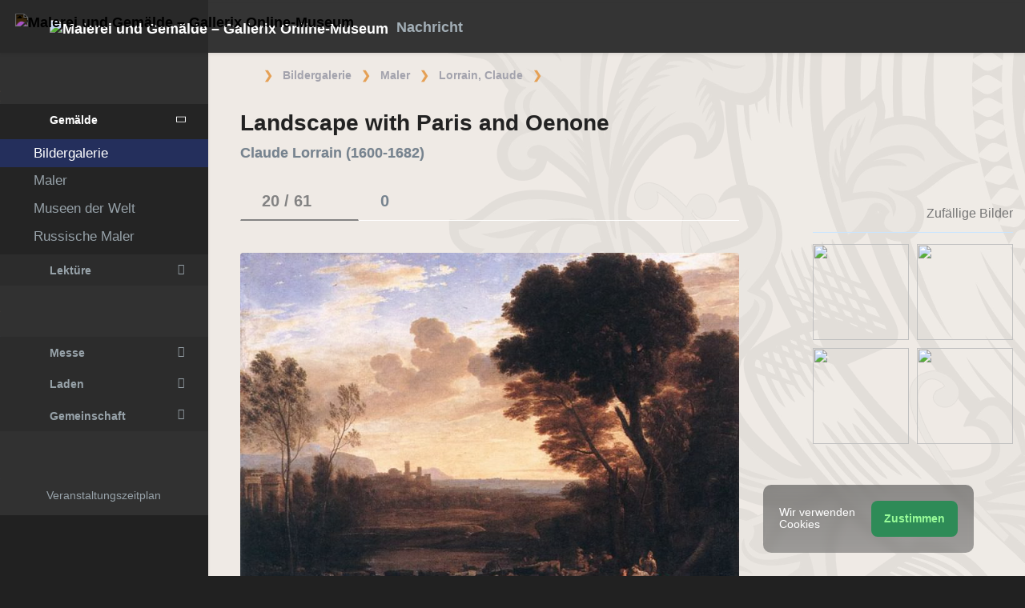

--- FILE ---
content_type: text/html; charset=UTF-8
request_url: https://de.gallerix.ru/storeroom/507007533/N/1926875693/
body_size: 20139
content:
<!DOCTYPE html><html class="no-js css-menubar bodygs" lang=de><head> <meta charset=utf-8> <meta http-equiv=x-dns-prefetch-control content=on> <link rel=dns-prefetch href="https://x.gallerix.ru"> <link rel=dns-prefetch href="https://cdn.gallerix.asia/x"> <link rel=dns-prefetch href="https://v.gallerix.org"> <link rel=dns-prefetch href="https://gallerix.asia"> <link rel=preconnect href="https://cdn.gallerix.asia/x"> <meta http-equiv=X-UA-Compatible content="IE=edge"> <meta name=viewport content="width=device-width, initial-scale=1.0, user-scalable=0, minimal-ui"> <link rel=apple-touch-icon sizes=180x180 href="/apple-touch-icon.png"> <link rel="shortcut icon" href="/favicon.ico">  <!--link rel=preload href="https://x.gallerix.ru/ui/global/fonts/web-icons/web-icons.woff2?v=0.2.4" as=font crossorigin type=font/woff2> <link rel=preload href="https://x.gallerix.ru/ui/global/fonts/mfglabs/mfglabs.woff?v=" as=font crossorigin type=font/woff> <link rel=preload href="https://x.gallerix.ru/ui/global/fonts/material-design/material-design.woff2?v=2.2.0" as=font crossorigin type=font/woff2> <link rel=preload href="https://x.gallerix.ru/ui/global/fonts/font-awesome/font-awesome.woff2?v=4.7.0" as=font crossorigin type=font/woff2> <link rel=preload href="https://x.gallerix.ru/ui/global/fonts/ionicons/ionicons.woff2?v=3.0.0" as=font crossorigin type=font/woff2-->  <!--Excluded: introjs=tour
<link rel=stylesheet href="/ui/global/vendor/animsition/animsition.css"> <link rel=stylesheet href="/ui/global/vendor/intro-js/introjs.min.css"> --> <link rel=stylesheet href="https://cdn.gallerix.asia/x/ui/plus/combined.css?ver=1769390821"> <link rel=stylesheet href="https://cdn.gallerix.asia/x/ui/fonts.css?ver=1769390821"> <link rel=stylesheet href="https://cdn.gallerix.asia/x/ui/gx.css?ver=1769390821"> <style>.loader-overlay { background: #222; color:#62a8ea; }</style> <!--[if lt IE 9]> <script src="https://cdn.gallerix.asia/x/ui/global/vendor/html5shiv/html5shiv.min.js?ver=1769390821" async></script> <![endif]--> <!--[if lt IE 10]> <script src="https://cdn.gallerix.asia/x/ui/global/vendor/media-match/media.match.min.js?ver=1769390821" async></script> <script src="https://cdn.gallerix.asia/x/ui/global/vendor/respond/respond.min.js?ver=1769390821" async></script> <![endif]--> <!--hreflang--> <link href="https://gallerix.ru/storeroom/507007533/N/1926875693/" rel=alternate hreflang=ru> <link href="https://gallerix.ru/storeroom/507007533/N/1926875693/" rel=alternate hreflang=x-default> <!--enlang--> <link href="https://gallerix.org/storeroom/507007533/N/1926875693/" rel=alternate hreflang=en> <!--/enlang--> <!--world--> <link href="https://es.gallerix.ru/storeroom/507007533/N/1926875693/" rel=alternate hreflang=es> <link href="https://fr.gallerix.ru/storeroom/507007533/N/1926875693/" rel=alternate hreflang=fr> <link href="https://de.gallerix.ru/storeroom/507007533/N/1926875693/" rel=alternate hreflang=de> <!--/world--> <link href="https://gallerix.asia/storeroom/507007533/N/1926875693/" rel=alternate hreflang=zh-Hans> <!--/hreflang--> <meta name=referrer content=unsafe-url> <meta property="fb:app_id" content=246721435755174> <meta name=d15f022d925ba31a1ee24a14a9197de3 content=""> <meta name=56cf9aebfc7a973b97930897cd1129b4 content=""> <meta name=google-play-app content="app-id=com.defs.gallerix"> <meta name=ahrefs-site-verification content=f53cca73e60a35afcbbb464a4881c16343addaa4b8eab5938459ebe6dff660fe> <meta name=author content=Gallerix> <meta name=theme-color content="#313136"> <link rel=canonical href="https://de.gallerix.ru/storeroom/507007533/N/1926875693/"><meta name=description content="★ Bildauflösung: 900×697 px. Informationen über das Gemälde, Ort, andere Gemälde des Künstlers. Album: Claude Lorrain, #20/61."><meta name=keywords content=""><meta property="og:type" content=website><meta property="og:site_name" content="Gallerix.ru"><meta property="og:title" content="Landscape with Paris and Oenone — Claude Lorrain" ><meta property="og:url" content="https://de.gallerix.ru/storeroom/507007533/N/1926875693/"><meta property="og:image" content="https://cdn.gallerix.asia/sr/L/507007533/1926875693.jpg"><meta property="og:description" content="★ Bildauflösung: 900×697 px. Informationen über das Gemälde, Ort, andere Gemälde des Künstlers. Album: Claude Lorrain, #20/61."><meta itemprop=name content="Landscape with Paris and Oenone — Claude Lorrain"><meta itemprop=image content="https://cdn.gallerix.asia/sr/L/507007533/1926875693.jpg"><meta itemprop=description content="★ Bildauflösung: 900×697 px. Informationen über das Gemälde, Ort, andere Gemälde des Künstlers. Album: Claude Lorrain, #20/61."><meta name="vk:image" content="https://cdn.gallerix.asia/sr/L/507007533/1926875693.jpg"><meta name="twitter:card" content=summary_large_image><meta name="twitter:site" content="@Gallerix_ru"><meta name="twitter:url" content="https://de.gallerix.ru/storeroom/507007533/N/1926875693/"><meta name="twitter:title" content="Landscape with Paris and Oenone — Claude Lorrain"><meta name="twitter:description" content="★ Bildauflösung: 900×697 px. Informationen über das Gemälde, Ort, andere Gemälde des Künstlers. Album: Claude Lorrain, #20/61."><meta name="twitter:image" content="https://cdn.gallerix.asia/sr/L/507007533/1926875693.jpg"><meta name=mrc__share_title content="Landscape with Paris and Oenone — Claude Lorrain"><meta name=mrc__share_description content="★ Bildauflösung: 900×697 px. Informationen über das Gemälde, Ort, andere Gemälde des Künstlers. Album: Claude Lorrain, #20/61."><link rel=image_src href="https://cdn.gallerix.asia/sr/L/507007533/1926875693.jpg"><title>Landscape with Paris and Oenone — Claude Lorrain</title> <link rel=prefetch href="https://sr.gallerix.ru/L/507007533/89935310.jpg"><link rel=preload href="https://sr.gallerix.ru/L/507007533/89935310.jpg"><link rel=prerender href="https://de.gallerix.ru/storeroom/507007533/N/89935310/"><link rel=prefetch href="https://de.gallerix.ru/storeroom/507007533/N/89935310/"><link rel=next id=swipe-next href="https://de.gallerix.ru/storeroom/507007533/N/89935310/"><link rel=prev id=swipe-prev href="https://de.gallerix.ru/storeroom/507007533/N/62564828/"><link rel=prerender href="https://de.gallerix.ru/storeroom/507007533/"><link rel=prerender href="https://de.gallerix.ru/"><meta name=robots content="max-snippet:250,max-image-preview:large">  <script src="https://cdn.gallerix.asia/x/ui/global/vendor/breakpoints/breakpoints.min.js?ver=1769390821"></script> <script>Breakpoints();</script></head><body class="defs--gx site-menubar-fold-alt bodycolormode greymode" itemscope itemtype="http://schema.org/WebPage">  <nav class="site-navbar navbar navbar-default navbar-fixed-top navbar-mega navbarcolormode navbar-inverse" role=navigation> <div class=navbar-header> <button type=button class="navbar-toggler hamburger hamburger-close navbar-toggler-left hided" data-toggle=menubar> <span class=sr-only>Toggle navigation</span> <span class=hamburger-bar></span> </button> <button type=button class="navbar-toggler collapsed w-41" data-target="#site-navbar-collapse" data-toggle=collapse aria-label="Show menu"> <i class="icon wb-more-horizontal" aria-hidden=true></i> </button> <div class="navbar-brand navbar-brand-center site-grid---menu-toggle" data-tog---gle=gridmenu onclick="location.href='https://de.gallerix.ru/';"> <img src="https://cdn.gallerix.asia/x/src/ac/peace.png" width=32 height=32 class="navbar-brand-logo gallerix-peace" alt="Malerei und Gemälde – Gallerix Online-Museum"><style>.navbar-brand-logo.gallerix-peace { filter:invert(1); }</style> <img class="navbar-brand-logo hide" src="https://cdn.gallerix.asia/x/src/slogo.32.png" srcset="https://cdn.gallerix.asia/x/src/slogo.32.png 32w, https://cdn.gallerix.asia/x/src/slogo.64.png 64w, https://cdn.gallerix.asia/x/src/slogo.128.png 128w" sizes=32px title=Gallerix loading=lazy alt="Malerei und Gemälde – Gallerix Online-Museum"> <span class="navbar-brand-text hidden-xs-down"> <img src="https://x.gallerix.ru/src/slogotx.32.png" srcset="https://x.gallerix.ru/src/slogotx.32.png 131w, https://x.gallerix.ru/src/slogotx.64.png 262w" sizes=131px height=32 loading=lazy alt="Malerei und Gemälde – Gallerix Online-Museum"></span> </div> <button type=button class="navbar-toggler collapsed w-41" data-target="#site-navbar-search" data-toggle=collapse aria-label="Site search"> <span class=sr-only>Toggle Search</span> <i class="icon fa-solid fa-search" aria-hidden=true></i> </button> </div> <div class="navbar-container container-fluid">  <div class="collapse navbar-collapse navbar-collapse-toolbar" id=site-navbar-collapse>  <ul class="nav navbar-toolbar"> <li class="nav-item hidden-float w-50" id=toggleMenubar onclick="MenuFold();"> <a class=nav-link data-toggle=menubar href="#" role=button> <i class="icon fa-duotone fa-bars va-2 o7"> <span class=sr-only>Toggle menubar</span> <span class=hamburger-bar></span> </i> </a> </li> <script> var mfold=false; // <--- don't change this line!!! {...}template.php
function MenuFold(){if (!mfold){mfold=true;
Cookies.set("MenuFold", 1,{expires: 1, path: '/' });
Cookies.set("MenuFold", 1,{expires: 1, path: '/', domain: '.de.gallerix.ru' });
}else {
mfold=false;
Cookies.remove("MenuFold",{path: '/' });
Cookies.remove("MenuFold",{path: '/', domain: '.de.gallerix.ru' });
}}</script> <li class="nav-item hidden-lg-down w-50" id=toggleFullscreen> <a class="nav-link icon fa-duotone fa-expand o7" data-toggle=fullscreen href="#" role=button> <span class=sr-only>Toggle fullscreen</span> </a> </li> <li class="nav-item hidden-lg-down w-50" id=toggleBoxed onclick="BoxedPage();"> <a class="nav-link icon fa-duotone fa-down-left-and-up-right-to-center o7" href="#" role=button id=shrinker> <span class=sr-only>Boxed page</span> </a> </li> <script> var pboxed=false; // <--- don't change this line!!! {...}template.php
function BoxedPage(){if (!pboxed){pboxed=true;
$('body').addClass('layout-boxed');
$('#shrinker').removeClass('fa-down-left-and-up-right-to-center').addClass('fa-up-right-and-down-left-from-center yellow-300');
Cookies.set("BoxedPage", 1,{expires: 999, path: '/' });
Cookies.set("BoxedPage", 1,{expires: 999, path: '/', domain: '.de.gallerix.ru' });
}else {
pboxed=false;
$('body').removeClass('layout-boxed');
$('#shrinker').removeClass('fa-up-right-and-down-left-from-center yellow-300').addClass('fa-down-left-and-up-right-to-center');
Cookies.remove("BoxedPage",{path: '/' });
Cookies.remove("BoxedPage",{path: '/', domain: '.de.gallerix.ru' });
}};
</script> <!--r046mn7--> <li class="nav-item hidden-float w-50"> <a class="nav-link icon fa-duotone fa-search defs--search-icon" data-toggle=collapse href="#" data-target="#site-navbar-search" role=button onclick="setTimeout(function(){$('#green-search').focus();},50);"> <span class=sr-only>Toggle Search</span> </a> </li> <li class="nav-item dropdown dropdown-fw dropdown-mega"> <a class="nav-link defs--news-actived" data-toggle=dropdown href="#" aria-expanded=false data-animation=fade role=button><!--Nachricht--><i class="icon fa-duotone fa-newspaper va-1 blue-500" aria-hidden=true></i> <b class="text-muted hidden-sm-down va-1">Nachricht</b></a> <div class=dropdown-menu role=menu> <div class=mega-content> <div class="row mb-30 mega-menu-row"></div> <div class=row> <div class="mega-list col-lg-4 col-md-5 c-1"> <div class='media-list lh-120'> <div class='icos float-left'><i class="icon fa-solid fa-book-open-reader font-size-18 o7" aria-hidden=true></i></div> <a href='//de.gallerix.ru/news/lit/202601/prositelnicy-esxila/'> <b class='media-h4 mt-0 mb-5 '>Aischylos’ „Die Schutzflehenden“, eine Zusammenfassung</b> </a> </div> <div class='media-list lh-120'> <div class='icos float-left'><i class="icon fa-solid fa-book-sparkles font-size-18 o7" aria-hidden=true></i></div> <a href='//de.gallerix.ru/lib/vliyanie-mikelandzhelo-na-arxitekturu-i-skulpturu-epoxi-vozrozhdeniya/'> <b class='media-h4 mt-0 mb-5 '>Michelangelos Einfluss auf die Architektur und Bildhauerei der Renaissance</b> </a> </div> <div class='media-list lh-120'> <div class='icos float-left'><i class="icon fa-solid fa-bullhorn font-size-18 o7" aria-hidden=true></i></div> <a href='//de.gallerix.ru/tribune/sfi--genezis-texnicheskogo-ot-remesla-k-sisteme/'> <b class='media-h4 mt-0 mb-5 '>Die Entstehung der Technik: vom Handwerk zum System</b> </a> </div> <div class='media-list lh-120'> <div class='icos float-left'><i class="icon fa-solid fa-music font-size-18 o7" aria-hidden=true></i></div> <a href='//de.gallerix.ru/news/music/202512/barochnye-opery-zarozhdenie-i-razvitie-zhanra/'> <b class='media-h4 mt-0 mb-5 '>Barockopern: Ursprung und Entwicklung des Genres</b> </a> </div> <div class='media-list lh-120'> <div class='icos float-left'><i class="icon fa-solid fa-bullhorn font-size-18 o7" aria-hidden=true></i></div> <a href='//de.gallerix.ru/tribune/psy--apofeniya-fenomen-vospriyatiya-lozhnyx-vzaimosvyazey/'> <b class='media-h4 mt-0 mb-5 '>Apophenie: Das Phänomen der Wahrnehmung falscher Beziehungen</b> </a> </div> <div class='media-list lh-120'> <div class='icos float-left'><i class="icon fa-solid fa-bullhorn font-size-18 o7" aria-hidden=true></i></div> <a href='//de.gallerix.ru/tribune/psy--effekt-zeygarnik-kognitivnye-mexanizmy-nezavershennogo-deystviya/'> <b class='media-h4 mt-0 mb-5 '>Der Zeigarnik-Effekt: Kognitive Mechanismen unvollendeter Handlungen</b> </a> </div> <div class='media-list lh-120'> <div class='icos float-left'><i class="icon fa-solid fa-bullhorn font-size-18 o7" aria-hidden=true></i></div> <a href='//de.gallerix.ru/tribune/effekt-barnuma-psixologicheskaya-priroda-subektivnoy-validacii/'> <b class='media-h4 mt-0 mb-5 '>Der Barnum-Effekt (Forer-Effekt): Die psychologische Natur der subjektiven Validierung</b> </a> </div> <div class="py-10 hidden-sm-up"></div> </div> <div class="col-lg-4 col-md-7 c-2"> <div class='media pointer hovr' onclick='location.href=`https://de.gallerix.ru/news/world/202510/krupneyshiy-arxeologicheskiy-muzey-mira-prinyal-pervyx-posetiteley-v-kaire/`;'> <!--noindex--> <div class='pr-20'> <img class='w-120 rb3' src='https://cdn.gallerix.asia/x/zoom/2025/Nov/d98ry6h7.jpg' alt='Das größte archäologische Museum der Welt begrüßte seine ersten Besucher in Kairo.' loading='lazy'> </div> <!--/noindex--> <div class='media-body lh-120 overflow-hidden'> <b class='media-h4 mt-0 mb-5 '>Das größte archäologische Museum der Welt begrüßte seine ersten Besucher in Kairo.</b> <p>31.10.2025</p> </div> </div> <div class='media pointer hovr' onclick='location.href=`https://de.gallerix.ru/news/world/202510/falshivyy-rembrandt-za-130-millionov-germanskaya-policiya-razoblachila-mezhdunarodnuyu-set-art-moshennikov/`;'> <!--noindex--> <div class='pr-20'> <img class='w-120 rb3' src='https://cdn.gallerix.asia/x/zoom/2025/Nov/wu54ib7tb.jpg' alt='Gefälschter Rembrandt im Wert von 130 Millionen: Deutsche Polizei deckt internationalen Kunstbetrügerring auf.' loading='lazy'> </div> <!--/noindex--> <div class='media-body lh-120 overflow-hidden'> <b class='media-h4 mt-0 mb-5 '>Gefälschter Rembrandt im Wert von 130 Millionen: Deutsche Polizei deckt internationalen Kunstbetrügerring auf.</b> <p>29.10.2025</p> </div> </div> <div class='media pointer hovr' onclick='location.href=`https://de.gallerix.ru/news/world/202510/koronu-imperatricy-evgenii-nashli-razbitoy-posle-ogrableniya-luvra/`;'> <!--noindex--> <div class='pr-20'> <img class='w-120 rb3' src='https://cdn.gallerix.asia/x/zoom/2025/Oct/fr1.jpg' alt='Die Krone von Kaiserin Eugénie wurde nach dem Raubüberfall auf den Louvre zerbrochen aufgefunden.' loading='lazy'> </div> <!--/noindex--> <div class='media-body lh-120 overflow-hidden'> <b class='media-h4 mt-0 mb-5 '>Die Krone von Kaiserin Eugénie wurde nach dem Raubüberfall auf den Louvre zerbrochen aufgefunden.</b> <p>19.10.2025</p> </div> </div> <div class='media pointer hovr' onclick='location.href=`https://de.gallerix.ru/news/world/202510/poklonniki-teylor-svift-sprovocirovali-nebyvalyy-naplyv-posetiteley-v-muzey-visbadena/`;'> <!--noindex--> <div class='pr-20'> <img class='w-120 rb3' src='https://cdn.gallerix.asia/x/zoom/2025/Oct/friedrich_heyser_ophelia.jpg' alt='Taylor Swift-Fans sorgten für einen massiven Besucheransturm in einem Wiesbadener Museum.' loading='lazy'> </div> <!--/noindex--> <div class='media-body lh-120 overflow-hidden'> <b class='media-h4 mt-0 mb-5 '>Taylor Swift-Fans sorgten für einen massiven Besucheransturm in einem Wiesbadener Museum.</b> <p>15.10.2025</p> </div> </div> </div> <div class="col-lg-4 hidden-lg-down c-3"> <hr><div class="font-size-16 mt-10 mb-10 text-center inners"><!--{INNERS}--></div> <button type=button onclick="location.href='https://de.gallerix.ru/news/';" class="btn btn-outline-secondary btn-xs pointer w-p100">Nachrichtenübersicht</button> </div> </div> </div> </div> </li> <!--/r046mn7--> <li class="nav-item hide hidden-float"><a class="nav-link icon fa-duotone fa-person-digging red-500" data-placement=bottom data-toggle=tooltip data-original-title="Идут работы | Something is under construction"></a></li> </ul>   <ul class="nav navbar-toolbar navbar-right navbar-toolbar-right"> <li class=nav-item> <a class=nav-link href="javascript:void(0)" title=Share
data-target="#Share" data-toggle=modal role=button> <i class="icon fa fa-share light-green-500" aria-hidden=true></i> </a> </li> <!--langmenu--><!--notrans--><!--noindex--> <li class="nav-item dropdown defs--ru-only" onmouseover="defs_over_dd=false; menumouse(false,true);"> <a class=nav-link data-toggle=dropdown href="javascript:void(0)" data-animation=scale-up aria-expanded=false role=button> <span class="flag-icon flag-icon-de"></span> </a> <div class=dropdown-menu role=menu> <a class=dropdown-item href="https://gallerix.ru/storeroom/507007533/N/1926875693/" role=menuitem rel=nofollow hreflang=ru> <span class="flag-icon flag-icon-ru"></span> Русский</a> <!--enlang--> <a class=dropdown-item href="//gallerix.org/storeroom/507007533/N/1926875693/" role=menuitem rel=nofollow hreflang=en> <span class="flag-icon flag-icon-gb"></span> English</a> <!--/enlang--> <!--world--> <a class=dropdown-item href="//es.gallerix.ru/storeroom/507007533/N/1926875693/" role=menuitem rel=nofollow hreflang=es> <span class="flag-icon flag-icon-es"></span> Español</a> <a class=dropdown-item href="//fr.gallerix.ru/storeroom/507007533/N/1926875693/" role=menuitem rel=nofollow hreflang=fr> <span class="flag-icon flag-icon-fr"></span> Français</a> <a class=dropdown-item href="//de.gallerix.ru/storeroom/507007533/N/1926875693/" role=menuitem rel=nofollow hreflang=de> <span class="flag-icon flag-icon-de"></span> Deutsche</a> <!--/world--> <a class=dropdown-item href="//gallerix.asia/storeroom/507007533/N/1926875693/" role=menuitem rel=nofollow hreflang=zh> <span class="flag-icon flag-icon-cn"></span> <span style="font-family:simsun,serif; font-size:90%;">中文</span></a> </div> </li> <!--/noindex--><!--/notrans--> <!--/langmenu--> <li class="nav-item dropdown"> <a class=nav-link data-toggle=dropdown href="#" aria-expanded=false data-animation=scale-up role=button> <i class="icon ml-user pr-20" aria-hidden=true></i> </a> <div class=dropdown-menu role=menu> <a class="animisition-link dropdown-item" href="//de.gallerix.ru/user/" role=menuitem><i class="icon fa-solid fa-right-to-bracket font-size-20 va-2" aria-hidden=true></i> Anmelden</a> <a class="animisition-link dropdown-item" href="//de.gallerix.ru/user/join/" role=menuitem><i class="icon ml-new-user font-size-20 va-2" aria-hidden=true></i> Registrieren</a> </div> </li> </ul>  </div> <script> function slidePanelPick(){setTimeout(function(){if($("#defs--rsp-btn").hasClass("active")){Cookies.set("slidePanel", 1,{expires: 1, path: '/' });
Cookies.set("slidePanel", 1,{expires: 1, path: '/', domain: '.de.gallerix.ru' });
}else {
Cookies.remove("slidePanel",{path: '/' });
Cookies.remove("slidePanel",{path: '/', domain: '.de.gallerix.ru' });
}}, 1500);
};
</script>   <div class="collapse navbar-search-overlap" id=site-navbar-search> <form role=search action="//de.gallerix.ru/roster/" method=post> <div class=form-group> <div class=input-search> <i class="input-search-icon wb-search" aria-hidden=true></i> <input type=text id=green-search class="form-control font-size-24 white" name=qpn placeholder="Suche | Geben Sie ein Wort ein und drücken Sie Enter ↵"> <button type=button class="input-search-close icon fa-solid fa-close" data-target="#site-navbar-search" data-toggle=collapse aria-label=Close></button> </div> </div> </form> </div>  </div> </nav>  <div class="site-menubar menubarcolormode"> <div class=site-menubar-body> <div class="pt-0 pt-xl-0 pt-md-25"> <!--{LEFT-MENU}--> <div> <ul class=site-menu data-plugin=menu> <li class="site-menu-category orange-300 w-1 pr-0 pl-0 pb-10 overflow-hidden lh-100 pointer" style="height:44px;" onclick="$('.menu-0').click();">Museum<br><small class=o7>Alte Gemälde</small></li> <li class="site-menu-item has-sub menu-0 active open"> <a href="javascript:void(0)"> <i class="site-menu-icon fa-solid fa-university" aria-hidden=true></i> <span class=site-menu-title>Gemälde</span> <span class=site-menu-arrow></span> <!--div class=site-menu-badge> <span class="badge badge-pill badge-success">3</span> </div--> </a> <ul class=site-menu-sub> <li class="site-menu-item active"> <a class=animsition-link href="//de.gallerix.ru/a1/"> <span class=site-menu-title>Bildergalerie</span> </a> </li> <li class="site-menu-item defs--0-sr"> <a class=animsition-link href="//de.gallerix.ru/storeroom/"> <span class=site-menu-title>Maler</span> </a> </li> <li class="site-menu-item defs--0-mus"> <a class=animsition-link href="//de.gallerix.ru/album/Museums"> <span class=site-menu-title>Museen der Welt</span> </a> </li> <li class="site-menu-item defs--0-rus"> <a class=animsition-link href="//de.gallerix.ru/album/Russians"> <span class=site-menu-title>Russische Maler</span> </a> </li> </ul> </li> <li class="site-menu-item has-sub defs--1-menu"> <a href="javascript:void(0)"> <i class="site-menu-icon fa-solid fa-book" aria-hidden=true></i> <span class=site-menu-title>Lektüre</span> <span class=site-menu-arrow></span> </a> <ul class=site-menu-sub> <!--li class="site-menu-item defs--1-read"> <a class=animsition-link href="//de.gallerix.ru/read/"> <span class=site-menu-title>Biographien</span> </a> </li--> <li class="site-menu-item defs--1-lit"> <a class="animsition-link lit" href="//de.gallerix.ru/lit/"> <span class=site-menu-title>Bücher</span> </a> </li> <li class="site-menu-item defs--1-enci"> <a class=animsition-link href="//de.gallerix.ru/pedia/"> <span class=site-menu-title>Enzyklopädie</span> <!--div class=site-menu-label> <span class="badge badge-dark badge-round bg-dark"><i class="icon ml-hourglass text-muted" aria-hidden=true></i></span> </div--> </a> </li> <li class="site-menu-item defs--1-films"> <a class=animsition-link href="//de.gallerix.ru/read/filmy-o-xudozhnikax/"> <span class=site-menu-title>Filme</span> </a> </li> <li class="site-menu-item defs--1-learn"> <a class=animsition-link href="//de.gallerix.ru/learn/"> <span class=site-menu-title>Lernen</span> </a> </li> </ul> </li> <li class="site-menu-category orange-300 w-1 pr-0 pl-0 pb-10 overflow-hidden lh-100 pointer" style="height:44px;" onclick="$('.menu-2').click();">ArtClub<br><small class=o7>Unsere Zeitgenossen</small></li> <li class="site-menu-item has-sub menu-2 defs--2-menu"> <a href="javascript:void(0)"> <i class="site-menu-icon fa-solid fa-play" aria-hidden=true></i> <span class=site-menu-title>Messe</span> <span class=site-menu-arrow></span> </a> <ul class=site-menu-sub> <li class="site-menu-item defs--2-in"> <a class=animsition-link href="//in.gallerix.org/"> <span class=site-menu-title>Bildende Kunst</span> </a> </li> <li class="site-menu-item defs--2-graf"> <a class=animsition-link href="//graf.gallerix.org/"> <span class=site-menu-title>Zeichnungen</span> </a> </li> <li class="site-menu-item defs--2-digital"> <a class=animsition-link href="//digital.gallerix.org/"> <span class=site-menu-title>Digitale Kunst</span> </a> </li> <li class="site-menu-item defs--2-crafts"> <a class=animsition-link href="//crafts.gallerix.org/"> <span class=site-menu-title>Handarbeit</span> </a> </li> <li class="site-menu-item defs--2-c"> <a class=animsition-link href="//c.gallerix.org/"> <span class=site-menu-title>Zeitgenössische Kunst</span> </a> </li> <li class="site-menu-item defs--2-icon"> <a class=animsition-link href="//icon.gallerix.org/"> <span class=site-menu-title>Heiligenbild</span> </a> </li> <li class="site-menu-item defs--2-foto"> <a class=animsition-link href="//foto.gallerix.org/"> <span class=site-menu-title>Foto</span> </a> </li> <li class="site-menu-item defs--2-sculpt"> <a class=animsition-link href="//sculpt.gallerix.org/"> <span class=site-menu-title>Skulptur</span> </a> </li> <li class="site-menu-item defs--2-kids"> <a class=animsition-link href="//kids.gallerix.org/"> <span class=site-menu-title>Kinderzeichnungen</span> </a> </li> <li class="site-menu-item defs--2-tog"> <a class=animsition-link href="//tog.gallerix.org/"> <span class=site-menu-title>Kleidungsdesign</span> </a> </li> <li class="site-menu-item defs--2-street"> <a class=animsition-link href="//street.gallerix.org/"> <span class=site-menu-title>Straßenkunst</span> </a> </li> <li class="site-menu-item defs--2-bodyart"> <a class=animsition-link href="//bodyart.gallerix.org/"> <span class=site-menu-title>Körperkunst</span> </a> </li> <li class="site-menu-item defs--2-int"> <a class=animsition-link href="//int.gallerix.org/"> <span class=site-menu-title>Innere</span> </a> </li> <li class="site-menu-item defs--2-embro"> <a class=animsition-link href="//embro.gallerix.org/"> <span class=site-menu-title>Stickerei</span> </a> </li> </ul> </li> <li class="site-menu-item has-sub defs--3-menu"> <a href="javascript:void(0)"> <i class="site-menu-icon fa-solid fa-shopping-bag" aria-hidden=true></i> <span class=site-menu-title>Laden</span> <span class=site-menu-arrow></span> </a> <ul class=site-menu-sub> <li class="site-menu-item defs--3-ushop"> <a class=animsition-link href="//in.gallerix.org/buy/"> <span class=site-menu-title>Kunstwerke im Angebot</span> </a> </li> <li class="site-menu-item defs--3-board"> <a class=animsition-link href="//in.gallerix.org/board/"> <span class=site-menu-title>Bestellen Sie ein Gemälde</span> </a> </li> <li class="site-menu-item defs--3-cat"> <a class=animsition-link href="//in.gallerix.org/workshop/"> <span class=site-menu-title>Katalog</span> </a> </li> <!--li class="site-menu-item defs--3-online"> <a class="animsition-link soon"> <span class=site-menu-title>Zeichne mich</span> </a> </li> <li class="site-menu-item defs--3-mall"> <a href="javascript:void(0)" class="animsition-link soon"> <span class=site-menu-title>Shop für Künstler</span> </a> </li> <li class="site-menu-item defs--3-school"> <a class="animsition-link soon"> <span class=site-menu-title>Lehrer</span> </a> </li--> </ul> </li> <li class="site-menu-item has-sub defs--4-menu"> <a href="javascript:void(0)"> <i class="site-menu-icon ml-users" aria-hidden=true></i> <span class=site-menu-title>Gemeinschaft</span> <span class=site-menu-arrow></span> </a> <ul class=site-menu-sub> <li class="site-menu-item defs--4-line"> <a class=animsition-link href="//ac.gallerix.org/"> <span class=site-menu-title>Linie</span> </a> </li> <li class="site-menu-item defs--4-t100"> <a class=animsition-link href="//in.gallerix.org/top100/"> <span class=site-menu-title>Gallerix Top-100</span> </a> </li> <li class="site-menu-item defs--4-kd"> <a class=animsition-link href="//in.gallerix.org/days/"> <span class=site-menu-title>Beste Kunstwerke</span> </a> </li> <!--li class="site-menu-item defs--4-vac"> <a class=animsition-link href="//in.gallerix.org/vac/"> <span class=site-menu-title>Karriere</span> </a> </li> <li class="site-menu-item defs--4-free"> <a class=animsition-link href="//in.gallerix.org/free/"> <span class=site-menu-title>Kostenlose Bilder</span> </a> </li--> <li class="site-menu-item defs--4-newa"> <a class=animsition-link href="//in.gallerix.org/albums/"> <span class=site-menu-title>Neue Alben</span> </a> </li> <li class="site-menu-item defs--4-aus"> <a class=animsition-link href="//in.gallerix.org/autors/"> <span class=site-menu-title>Alle Mitglieder</span> </a> </li> </ul> </li> <li class="site-menu-category orange-300 w-1 pr-0 pl-0 overflow-hidden o7"><small class="">Interaktiv</small></li><li class="site-menu-item defs---afi"> <a class=animsition-link href="//de.gallerix.ru/afisha/"><i class="site-menu-icon fa-solid fa-calendar-days" aria-hidden=true></i><span class=site-menu-title>Veranstaltungszeitplan</span> </a></li><!--li class="site-menu-item hide defs---contests"> <a class="animsition-link gre**en-600" href="//de.gallerix.ru/c/"><i class="site-menu-icon fa-mortar-board" aria-hidden=true></i><span class=site-menu-title>Конкурсы</span--> <!--div class=site-menu-label><span class="badge badge-dark badge-round bg-success"><i class="icon fa-flash" aria-hidden=true></i> New</span></div--> <!--/a></li--><li class="site-menu-item defs---puzz"> <a class=animsition-link href="//de.gallerix.ru/pazly/"><i class="site-menu-icon fa-solid fa-puzzle" aria-hidden=true></i><span class=site-menu-title>Puzzles</span> </a></li><li class="site-menu-item defs--ai"> <a class=animsition-link href="//de.gallerix.ru/ai/"><i class="site-menu-icon fa-solid fa-microchip-ai" aria-hidden=true></i><span class=site-menu-title>Нейрогенератор</span> <div class=site-menu-label>🔥</span></div> </a></li><li class="site-menu-item defs---puzz"> <a class=animsition-link href="//de.gallerix.ru/fifteen/"><i class="site-menu-icon fa-solid fa-game-board-simple" aria-hidden=true></i><span class=site-menu-title>Fünfzehn Rätsel</span> <div class=site-menu-label>⭐</div> </a></li><li class="site-menu-item defs---puzz"> <a class=animsition-link href="//de.gallerix.ru/wallpapers/"><i class="site-menu-icon fa-solid fa-desktop-arrow-down" aria-hidden=true></i><span class=site-menu-title>Hintergrundbilder</span> <div class=site-menu-label>⭐</div> </a></li> <li class="site-menu-item defs---forum"> <a class=animsition-link href="//de.gallerix.ru/forum/"> <i class="site-menu-icon fa-solid fa-comment" aria-hidden=true></i> <span class="site-menu-title font-weight-300" style="margin-left:-2px;">Forum</span> </a> </li> </ul>  </div> <!--{/LEFT-MENU}--> </div> </div> <div class=site-menubar-footer> <a class="fold-show animsition-link" data-placement=top data-toggle=tooltip data-original-title=Seitensuche href="//de.gallerix.ru/roster/"> <span class="icon fa-solid fa-search" aria-hidden=true></span> </a> <a class=animsition-link data-placement=top data-toggle=tooltip data-original-title=Seitenverzeichnis href="//de.gallerix.ru/sitemap/"> <span class="icon fa-solid fa-sitemap" aria-hidden=true></span> </a> <a onclick="javascript: ColorMode();" data-placement=top data-toggle=tooltip data-original-title=Nacht-Modus> <span class="icon fa-solid fa-adjust" aria-hidden=true></span> </a> <script> var cmode='default';
function ColorMode(){if(cmode=='default'){cmode='dark';
$('body').removeClass('greymode');
$('body').addClass('darkmode');
}else if(cmode=='dark'){cmode='light';
$('body').removeClass('darkmode');
$('body').addClass('lightmode');
$('nav').removeClass('navbar-inverse');
$('.menubarcolormode').addClass('site-menubar-light');
}else if(cmode=='light'){cmode='default';
$('body').removeClass('lightmode');
$('body').addClass('greymode');
$('nav').addClass('navbar-inverse');
$('.menubarcolormode').removeClass('site-menubar-light');
};
//Cookies.set("ColorMode", cmode,{expires: 365, path: '/' });
Cookies.set("ColorMode", cmode,{expires: 365, path: '/', domain: '.de.gallerix.ru' });
Cookies.set("ColorMode", cmode,{expires: 365, path: '/', domain: 'de.gallerix.ru' });
};
</script> </div> </div> <!--div class="site-gridmenu uc"> <div> <div> <ul> <li> <a class=animsition-link href="//de.gallerix.ru/"> <i class="icon wb-grid-4"></i> <span>Start</span> </a> </li> <li> <a class=animsition-link href="//de.gallerix.ru/a1/"> <i class="icon fa fa-bank"></i> <span>Galerie</span> </a> </li> <li> <a class=animsition-link href="//de.gallerix.ru/artclub/"> <i class="icon ml-users"></i> <span>ArtClub</span> </a> </li> <li> <a class=animsition-link href="//in.gallerix.ru/buy/"> <i class="icon fa fa-shopping-bag"></i> <span>Laden</span> </a> </li> <li> <a class=animsition-link href="//de.gallerix.ru/news/"> <i class="icon fa fa-newspaper-o"></i> <span>Nachricht</span> </a> </li> <li> <a class=animsition-link href="//de.gallerix.ru/forum/"> <i class="icon fa-comments"></i> <span>Forum</span> </a> </li> </ul> </div> </div> </div-->  <div class=page> <!--{ASIDE}--> <div class="page-header breadcrmbs"><ol class='breadcrumb' itemprop='breadcrumb' itemscope itemtype='http://schema.org/BreadcrumbList'><li class='breadcrumb-item mr-5' itemprop='itemListElement' itemscope itemtype='http://schema.org/ListItem'><a href='//de.gallerix.ru/' class='fa-duotone fa-home-blank mt--5' itemprop='item'></a><meta itemprop='position' content='0'><meta itemprop='name' content='Gallerix'></li><li class='breadcrumb-item' itemprop='itemListElement' itemscope itemtype='http://schema.org/ListItem'><a class='animsition-link' itemprop='item' href='//de.gallerix.ru/a1/'><span itemprop='name'>Bildergalerie</span></a> <meta itemprop='position' content='1'> </li><li class='breadcrumb-item' itemprop='itemListElement' itemscope itemtype='http://schema.org/ListItem'><a class='animsition-link' itemprop='item' href='//de.gallerix.ru/storeroom/'><span itemprop='name'>Maler</span></a> <meta itemprop='position' content='2'> </li><li class='breadcrumb-item' itemprop='itemListElement' itemscope itemtype='http://schema.org/ListItem'><a class='animsition-link' itemprop='item' href='//de.gallerix.ru/storeroom/507007533/'><span itemprop='name'>Lorrain, Claude</span></a> <meta itemprop='position' content='3'> </li><li class='breadcrumb-item active' itemprop='itemListElement' itemscope itemtype='http://schema.org/ListItem'><a href='//de.gallerix.ru/storeroom/507007533/N/1926875693/' itemprop='item'><span ><i class="icon fa-duotone fa-image va-1" aria-hidden=true></i></span></a> <meta itemprop='position' content='4'> <meta itemprop='name' content='Landscape with Paris and Oenone'> </li></ol></div>  <div class="page-content container-fluid"><!--MOB--> <main> <div class=panel> <div class=panel-heading> <i class="icon fa-regular fa-close float-right p-10 defs-closeadv hidden-md-down" aria-hidden=true onclick="$('#defs-rcl').hide(); $(this).hide(); $('#defs-lcd').removeClass('col-lg-8').removeClass('col-xl-8').removeClass('col-xxl-8').addClass('col-lg-12').addClass('col-xl-12').addClass('col-xxl-12');"></i> <h1 class=panel-title>Landscape with Paris and Oenone <span class='panel-desc'><b>Claude Lorrain (1600-1682)</b></span></h1> </div> <div class="panel-body container-fluid"> <div class=row> <div class="cont col-sm-12 col-md-12 col-lg-8 col-xl-8 col-xxl-9" id=defs-lcd> <div itemscope itemtype="http://schema.org/Painting"> <div class="nav-tabs-horizontal pagetabs" data-plugin=tabs> <ul class="nav nav-tabs nav-tabs-line" role=tablist> <li class=nav-item role=presentation><a class="nav-link active" id=atab-1 data-toggle=tab href="#tab-1" aria-controls=tab-1 role=tab onclick="murl(''); $('.stretch').hide();">&nbsp;<b>20 / 61</b> <i class='icon fa-duotone fa-images d2 mgl-5 va-2'></i></a></li> <li class=nav-item role=presentation><a class=nav-link id=atab-2 data-toggle=tab href="#tab-2" aria-controls=tab-2 role=tab onclick="murl('#tab-2'); $('.stretch').hide();">&nbsp;<b>0</b> <i class="icon fa-duotone fa-comment mgl-5 va-2" aria-hidden=true></i></a></li> <li class="nav-item hide" role=presentation><a class=nav-link id=atab-3 data-toggle=tab href="#tab-3" aria-controls=tab-3 role=tab onclick="murl('#tab-3'); $('.stretch').removeClass('hide').show();">&nbsp;<i class="icon fa-solid fa-book m2 onmouse va-2" aria-hidden=true></i> Text</a></li> <li class="nav-item hide" role=presentation><a class=nav-link href="" role=tab><i class="icon fa-duotone fa-graduation-cap mr-0 m2 onmouse va-2" aria-hidden=true></i> Анализ</a></li> <li class="nav-item hide pointer hidden-xl-down stretch" role=presentation data-placement='bottom' data-toggle='tooltip' data-original-title='Textbreite' onclick="$(this).blur();"><a href="javascript:twdth()" class=nav-link onclick="$(this).blur();"><i class='icon fa-duotone fa-chevron-right tw-left va-2' aria-hidden='true'></i><i class='icon fa-duotone fa-align-left mr-5 va-2' aria-hidden='true'></i><i class='icon fa-duotone fa-chevron-left tw-right va-2 mgl-2 mr-0' aria-hidden='true'></i></a></li> </ul> <div class="tab-content pt-20"> <div class="tab-pane animation-fade active" id=tab-1 role=tabpanel> <p class=xpic><a href='/pic/L/507007533/1926875693.jpeg' target='_blank' title='Landscape with Paris and Oenone. Claude Lorrain' id='axpic'> <img src='https://cdn.gallerix.asia/sr/L/507007533/1926875693.jpg' title='Landscape with Paris and Oenone. Claude Lorrain' alt='Landscape with Paris and Oenone. Claude Lorrain' id='xpic' itemprop='image' class='rb3' loading='lazy' decoding='async'> </a></p> <!--XPic--> <p><b><span itemprop='creator' itemscope itemtype='http://schema.org/Person'><span itemprop='name'>Claude Lorrain</span></span> &ndash; <span itemprop='name'>Landscape with Paris and Oenone</span></b> <br> <hr> <i class='icon fa-duotone fa-edit font-size-16 va1 mr-5 orange-600 w-20' aria-hidden='true'></i> <a href='#' onclick='a("/attr/88858/"); return false;' rel='edit'>Attribution bearbeiten</a><br> <i class='icon fa-duotone fa-arrow-down-to-arc font-size-16 mr-5 orange-600 w-20' aria-hidden='true'></i> Laden Sie in voller Größe: <a href='/pic/L/507007533/1926875693.jpeg' target='_blank' title='Landscape with Paris and Oenone. Claude Lorrain' id='axpicd'>900×697&nbsp;px (<span style="color:rgb(0,150,0);">0,1&nbsp;Mb</span>)</a> <br> <i class='icon fa-duotone fa-folder font-size-16 mr-5 orange-600 w-20' aria-hidden='true'></i> Maler: <a href='/storeroom/507007533/'>Claude Lorrain</a> <br></p> <div id=pnav class="blockquote custom-blockquote blockquote-info"> <p><span class="">Album-Navigation: &nbsp; </span><button class="btn btn-info " onclick="$('.page').addClass('go-left'); setTimeout(()=>{ location.href='//de.gallerix.ru/storeroom/507007533/N/62564828/'; }, 333);">Ctrl<i class="icon fa-solid fa-arrow-left d2 m2" aria-hidden=true></i></button> &nbsp; <button class="btn btn-info " onclick="$('.page').addClass('go-right'); setTimeout(()=>{ location.href='//de.gallerix.ru/storeroom/507007533/N/89935310/'; }, 333);">Ctrl<i class="icon fa-solid fa-arrow-right d2 m2" aria-hidden=true></i></button> </p> <div class=pn-pic><a href=/storeroom/507007533/N/263445914/ class=opacity><img src="//v.gallerix.org/L/507007533/263445914.jpg" alt="Claude Lorrain - Landscape with Cephalus and Procris Reunited by Diana " class=rb3 width=128 height=128 loading=lazy decoding=async></a></div><div class=pn-pic><a href=/storeroom/507007533/N/1878544675/ class=opacity><img src="//v.gallerix.org/L/507007533/1878544675.jpg" alt="Claude Lorrain - Landscape With The Marriage Of Isaac And Rebekah" class=rb3 width=128 height=128 loading=lazy decoding=async></a></div><div class=pn-pic><a href=/storeroom/507007533/N/845554295/ class=opacity><img src="//v.gallerix.org/L/507007533/845554295.jpg" alt="Claude Lorrain - Aeneas Farewell to Dido in Carthago " class=rb3 width=128 height=128 loading=lazy decoding=async></a></div><div class=pn-pic><a href=/storeroom/507007533/N/576398864/ class=opacity><img src="//v.gallerix.org/L/507007533/576398864.jpg" alt="Claude Lorrain - The Disembarkation of Cleopatra at Tarsus " class=rb3 width=128 height=128 loading=lazy decoding=async></a></div><div class=pn-pic><a href=/storeroom/507007533/N/1521683428/ class=opacity><img src="//v.gallerix.org/L/507007533/1521683428.jpg" alt="Claude Lorrain - xyz42325" class=rb3 width=128 height=128 loading=lazy decoding=async></a></div><div class=pn-pic><a href=/storeroom/507007533/N/62564828/ class=opacity title='&larr; Ctrl'><img src="//v.gallerix.org/L/507007533/62564828.jpg" alt="Claude Lorrain - Landscape with Merchants " class=rb3 width=128 height=128 loading=lazy decoding=async></a></div><div class=pn-pic><img src="//v.gallerix.org/L/507007533/1926875693.jpg" class="rb3 nav-curpic" width=128 height=128 loading=lazy decoding=async></div><div class=pn-pic><a href=/storeroom/507007533/N/89935310/ class=opacity title='Ctrl ➝'><img src="//v.gallerix.org/L/507007533/89935310.jpg" alt="Claude Lorrain - Landscape With A Sacrifice To Apollo" class=rb3 width=128 height=128 loading=lazy decoding=async></a></div><div class=pn-pic><a href=/storeroom/507007533/N/1979549514/ class=opacity><img src="//v.gallerix.org/L/507007533/1979549514.jpg" alt="Claude Lorrain - Embarkation of St Paula Romana at Ostia " class=rb3 width=128 height=128 loading=lazy decoding=async></a></div><div class=pn-pic><a href=/storeroom/507007533/N/1230665541/ class=opacity><img src="//v.gallerix.org/L/507007533/1230665541.jpg" alt="Claude Lorrain - Harbour Scene " class=rb3 width=128 height=128 loading=lazy decoding=async></a></div><div class=pn-pic><a href=/storeroom/507007533/N/827425883/ class=opacity><img src="//v.gallerix.org/L/507007533/827425883.jpg" alt="Claude Lorrain - Harbour Scene at Sunset " class=rb3 width=128 height=128 loading=lazy decoding=async></a></div><div class=pn-pic><a href=/storeroom/507007533/N/495810655/ class=opacity><img src="//v.gallerix.org/L/507007533/495810655.jpg" alt="Claude Lorrain - Harbour Scene with Grieving Heliades " class=rb3 width=128 height=128 loading=lazy decoding=async></a></div><div class=pn-pic><a href=/storeroom/507007533/N/774832440/ class=opacity><img src="//v.gallerix.org/L/507007533/774832440.jpg" alt="Claude Lorrain - Landscape with Apollo and Mercury " class=rb3 width=128 height=128 loading=lazy decoding=async></a></div><div class=pn-pic><a href=/storeroom/507007533/N/1086188760/ class=opacity><img src="//v.gallerix.org/L/507007533/1086188760.jpg" alt="Claude Lorrain - Landscape with Shepherds " class=rb3 width=128 height=128 loading=lazy decoding=async></a></div><div class=pn-pic><a href=/storeroom/507007533/N/1598624180/ class=opacity><img src="//v.gallerix.org/L/507007533/1598624180.jpg" alt="Claude Lorrain - Aeneas at Delos " class=rb3 width=128 height=128 loading=lazy decoding=async></a></div> </div> <div class="btn-group btn-group-justified quicks"> <div class=btn-group role=group> <button type=button class="btn btn-primary" onclick='window.open("/code/puzzle2/?f=188858&de", "_blank");'> <i class="icon wb-extension" aria-hidden=true></i> <br> <span class="text-uppercase hidden-sm-down">Puzzle</span> <!--LN_SR_PU--> </button> </div> <div class=btn-group role=group> <button type=button class="btn btn-success" onclick="$('.active').removeClass('active'); $('#tab-2').addClass('active'); $('#atab-2').addClass('active'); setTimeout(function(){var formscroll=$('#addcomment').offset().top; window.scrollTo(0,formscroll-60); },99);"> <i class="icon fa-duotone fa-comment" aria-hidden=true></i> <br> <span class="text-uppercase hidden-sm-down">Kommentar</span> </button> </div> <div class=btn-group role=group> <button type=button class="btn btn-info" data-target="#wait" data-toggle=modal onclick="setTimeout(function(){window.open('/roster/?sim=88858'); }, 999); setTimeout(function(){$('#wait #wait-dismiss').click(); }, 4500);"> <i class="icon ml-node-3" aria-hidden=true></i> <br> <span class="text-uppercase hidden-sm-down">Ähnlich</span> </button> </div> <div class=btn-group role=group> <button type=button id=cols-btn class="btn btn-default" data-target="#notready" data-toggle=modal > <i class="icon ml-signin" aria-hidden=true id=cols-icon></i> <br> <span class="text-uppercase hidden-sm-down" id=cols-text>Favoriten</span> </button> </div></div> <div id=feas><h4>ArtClub <br> Best Contemporary Atists</h4><a href='//in.gallerix.ru/yuig/expo/natyurmort/vinograd/' target='_blank'> <img src='//r3.galerix.ru/yuig/vinograd/' loading='lazy' decoding='async'></a><a href='//in.gallerix.ru/roksana/expo/zima/rodnichok-zimoj/' target='_blank'> <img src='//r3.galerix.ru/roksana/rodnichok-zimoj/' loading='lazy' decoding='async'></a><a href='//in.gallerix.ru/frolan/expo/maslo/portret_8/' target='_blank'> <img src='//r3.galerix.ru/frolan/portret_8/' loading='lazy' decoding='async'></a><a href='//in.gallerix.ru/viridon/expo/peyzazh/martovskij-denek/' target='_blank'> <img src='//r3.galerix.ru/viridon/martovskij-denek/' loading='lazy' decoding='async'></a><a href='//in.gallerix.ru/kalivart/expo/filosofiya-syurrealizma/spasi-i-soxrani/' target='_blank'> <img src='//r3.galerix.ru/kalivart/spasi-i-soxrani/' loading='lazy' decoding='async'></a><a href='//in.gallerix.ru/lana2023/expo/kartiny-interernye/krylo-babochki/' target='_blank'> <img src='//r3.galerix.ru/lana2023/krylo-babochki/' loading='lazy' decoding='async'></a><a href='//in.gallerix.ru/kolodin1947/expo/vesny-vlyublennost/kis---kis/' target='_blank'> <img src='//r3.galerix.ru/kolodin1947/kis---kis/' loading='lazy' decoding='async'></a><a href='//in.gallerix.ru/freeart/expo/peyzazh-4/zima_67/' target='_blank'> <img src='//r3.galerix.ru/freeart/zima_67/' loading='lazy' decoding='async'></a><a href='//in.gallerix.ru/sabaevatv/expo/zhivopis/priboj/' target='_blank'> <img src='//r3.galerix.ru/sabaevatv/priboj/' loading='lazy' decoding='async'></a><a href='//in.gallerix.ru/asyahajeffa/expo/karandash/klyuch-k-sebe/' target='_blank'> <img src='//r3.galerix.ru/asyahajeffa/klyuch-k-sebe/' loading='lazy' decoding='async'></a><a href='//in.gallerix.ru/moiseiyry/expo/0045/miranaftur/' target='_blank'> <img src='//r3.galerix.ru/moiseiyry/miranaftur/' loading='lazy' decoding='async'></a><a href='//in.gallerix.ru/natashamylicina/expo/komiks-proekty/art-natalia-mylicina-illustratio_2/' target='_blank'> <img src='//r3.galerix.ru/natashamylicina/art-natalia-mylicina-illustratio_2/' loading='lazy' decoding='async'></a><a href='//in.gallerix.ru/trombon00/expo/2015/nevesta/' target='_blank'> <img src='//r3.galerix.ru/trombon00/nevesta/' loading='lazy' decoding='async'></a><a href='//in.gallerix.ru/sizonenko/expo/syurrealizm-1_1/vstrecha/' target='_blank'> <img src='//r3.galerix.ru/sizonenko/vstrecha/' loading='lazy' decoding='async'></a><a href='//in.gallerix.ru/sizonenko/expo/syurrealizm-1_1/klyuch-ot-doma/' target='_blank'> <img src='//r3.galerix.ru/sizonenko/klyuch-ot-doma/' loading='lazy' decoding='async'></a><a href='//in.gallerix.ru/well/expo/ikony/ikona-iverskoj-bozhiej-materi/' target='_blank'> <img src='//r3.galerix.ru/well/ikona-iverskoj-bozhiej-materi/' loading='lazy' decoding='async'></a><a href='//in.gallerix.ru/lana2023/expo/kartiny-interernye/bogorodica-iverskaya/' target='_blank'> <img src='//r3.galerix.ru/lana2023/bogorodica-iverskaya/' loading='lazy' decoding='async'></a></div> </div> <div class="tab-pane animation-fade" id=tab-2 role=tabpanel> <div class="comments mx-lg-0 mx-xl-20"> <!--noindex--><div class='usermenu'><a name='write'></a><div><br><script>bu=true;</script><h4>Sie können nicht kommentieren <a href='https://gallerix.ru/go?route=2' target='_blank'>Warum?</a></h4></div></div><script>var cprn=false; var cinva='❮   Zurück (alle Kommentare'; var cinv='Ihre Meinung zu diesem Gemälde';
function cprnts(id){if(cprn){$('.cprnt').show(); $('#cparent').val(0); location.href="#"+id; $('#cominv').html(cinv).removeClass('orange-700 hovr'); window.scrollTo(0, $('#addcomment').offset().top-400); cprn=false; }else { $('.cprnt').hide(); $('.mes').hide(); $('.cprnt_'+id).show(); $('.cprnt_id_'+id).show(); $('#cparent').val(id); window.scrollTo(0, $('#addcomment').offset().top-400); $('#cominv').html('<span class=cmtrd onclick="cprnts('+id+');">'+cinva+'</span>').addClass('orange-700 hovr'); cprn=true; }};
function Cite(){var el = document.getElementById("txa");
el.focus();
var tx = el.value.substring(el.selectionStart, el.selectionEnd);
tx = '‘' + tx + '’';
var beg = el.value.substring(0, el.selectionStart) + tx;
el.value = beg + el.value.substring(el.selectionEnd);
var pos = beg.length - 1;
$("#txa").focus();
el.setSelectionRange(pos, pos);
return false;
};</script><script>var openedimg=false; var openedsmiles=false;
function InsertIMG(){if(!openedimg){$('#bbc').html('<div class="form-group form-material floating row" data-plugin=formMaterial><div class=input-group><div class="form-control-wrap px-15"><label class=form-control-label for=imgtobbc><b>Bild einbetten:</b> Bild-URL einfügen und Pfeil anklicken</label><input type=text class="form-control form-control-lg empty cominput w-p75 inline-block" id=imgtobbc><i class="icon fa-duotone fa-arrow-up" aria-hidden=true onclick="clci();" style="font-size:2rem; cursor:pointer;"></i></div> </div></div>'); openedimg=true; openedsmiles=false; }else { $('#bbc').html(''); openedimg=false; }}function clci(){var str='[img]'+document.getElementById("imgtobbc").value+'[/img]';
var el=document.getElementById("txa"); el.focus(); if (el.selectionStart==null) var rng=document.selection.createRange();
else { var pos=el.value.substring(0,el.selectionStart)+str; el.value=pos+el.value.substring(el.selectionEnd); }pos=pos.length; el.setSelectionRange(pos,pos); el.focus();
$('#bbc').html(''); openedimg=false;
}</script><script>function ShowSmiles(){var smiles="<img onclick=\"clcs(':-D');\" src=\"https://cdn.gallerix.asia/x/src/var/smilies/biggrin.gif\" width=\"20\" height=\"20\" alt=\":-D\" title=\"Очень доволен\" > <img onclick=\"clcs(':-)');\" src=\"https://cdn.gallerix.asia/x/src/var/smilies/smile3.gif\" width=\"20\" height=\"24\" alt=\":-)\" title=\"Улыбается\" > <img onclick=\"clcs(':wink:');\" src=\"https://cdn.gallerix.asia/x/src/var/smilies/wink.gif\" width=\"20\" height=\"20\" alt=\":wink:\" title=\"Подмигивает\" > <img onclick=\"clcs(':-(');\" src=\"https://cdn.gallerix.asia/x/src/var/smilies/sad.gif\" width=\"20\" height=\"24\" alt=\":-(\" title=\"Грустный\" > <img onclick=\"clcs(':-o');\" src=\"https://cdn.gallerix.asia/x/src/var/smilies/mda.gif\" width=\"36\" height=\"26\" alt=\":-o\" title=\"Удивлён\" > <img onclick=\"clcs(':shock:');\" src=\"https://cdn.gallerix.asia/x/src/var/smilies/shok.gif\" width=\"20\" height=\"20\" alt=\":shock:\" title=\"В шоке\" > <img onclick=\"clcs(':-?');\" src=\"https://cdn.gallerix.asia/x/src/var/smilies/unsure.gif\" width=\"20\" height=\"20\" alt=\":-?\" title=\"Озадачен\" > <img onclick=\"clcs('8-)');\" src=\"https://cdn.gallerix.asia/x/src/var/smilies/cool.gif\" width=\"20\" height=\"20\" alt=\"8-)\" title=\"Все путём\" > <img onclick=\"clcs(':lol:');\" src=\"https://cdn.gallerix.asia/x/src/var/smilies/lol.gif\" width=\"20\" height=\"20\" alt=\":lol:\" title=\"Смеётся\" > <img onclick=\"clcs(':-x');\" src=\"https://cdn.gallerix.asia/x/src/var/smilies/mad.gif\" width=\"20\" height=\"20\" alt=\":-x\" title=\"Раздражён\" > <img onclick=\"clcs(':-P');\" src=\"https://cdn.gallerix.asia/x/src/var/smilies/tongue.gif\" width=\"20\" height=\"20\" alt=\":-P\" title=\"Дразнится\" > <img onclick=\"clcs(':oops:');\" src=\"https://cdn.gallerix.asia/x/src/var/smilies/blush.gif\" width=\"20\" height=\"20\" alt=\":oops:\" title=\"Смущён\" > <img onclick=\"clcs(':cry:');\" src=\"https://cdn.gallerix.asia/x/src/var/smilies/cray.gif\" width=\"31\" height=\"22\" alt=\":cry:\" title=\"Плачет или сильно расстроен\" > <img onclick=\"clcs(':evil:');\" src=\"https://cdn.gallerix.asia/x/src/var/smilies/aggressive.gif\" width=\"36\" height=\"27\" alt=\":evil:\" title=\"Злой или очень раздражён\" > <img onclick=\"clcs(':beee:');\" src=\"https://cdn.gallerix.asia/x/src/var/smilies/beee.gif\" width=\"28\" height=\"28\" alt=\":beee:\" title=\"Ну и пожалста\" > <img onclick=\"clcs(':wacko:');\" src=\"https://cdn.gallerix.asia/x/src/var/smilies/wacko2.gif\" width=\"20\" height=\"24\" alt=\":wacko:\" title=\"Ничего не понял\" > <img onclick=\"clcs(':this:');\" src=\"https://cdn.gallerix.asia/x/src/var/smilies/this.gif\" width=\"24\" height=\"21\" alt=\":this:\" title=\"Это не я\" > <img onclick=\"clcs(':thx:');\" src=\"https://cdn.gallerix.asia/x/src/var/smilies/thank_you2.gif\" width=\"36\" height=\"29\" alt=\":thx:\" title=\"Спасибо\" > <img onclick=\"clcs(':mrgreen:');\" src=\"https://cdn.gallerix.asia/x/src/var/smilies/bad.gif\" width=\"20\" height=\"20\" alt=\":mrgreen:\" title=\"Зелёный\" > <img onclick=\"clcs(':geek:');\" src=\"https://cdn.gallerix.asia/x/src/var/smilies/umnik.gif\" width=\"29\" height=\"25\" alt=\":geek:\" title=\"Ботан\" > <img onclick=\"clcs(':popcorn:');\" src=\"https://cdn.gallerix.asia/x/src/var/smilies/popcorm1.gif\" width=\"37\" height=\"28\" alt=\":popcorn:\" title=\"Попкорн\" > <img onclick=\"clcs(':yes:');\" src=\"https://cdn.gallerix.asia/x/src/var/smilies/yes3.gif\" width=\"20\" height=\"24\" alt=\":yes:\" title=\"Да\" > <img onclick=\"clcs(':drinks:');\" src=\"https://cdn.gallerix.asia/x/src/var/smilies/drinks.gif\" width=\"51\" height=\"28\" alt=\":drinks:\" title=\"Бухнём\" > <img onclick=\"clcs(':crazy:');\" src=\"https://cdn.gallerix.asia/x/src/var/smilies/crazy.gif\" width=\"20\" height=\"27\" alt=\":crazy:\" title=\"Безумный\" > <img onclick=\"clcs(':wall:');\" src=\"https://cdn.gallerix.asia/x/src/var/smilies/dash2.gif\" width=\"31\" height=\"26\" alt=\":wall:\" title=\"Головой о стену\" > <img onclick=\"clcs(':unknown:');\" src=\"https://cdn.gallerix.asia/x/src/var/smilies/dntknw.gif\" width=\"30\" height=\"20\" alt=\":unknown:\" title=\"Не знаю\" > <img onclick=\"clcs(':man_in_love:');\" src=\"https://cdn.gallerix.asia/x/src/var/smilies/man_in_love.gif\" width=\"20\" height=\"26\" alt=\":man_in_love:\" title=\"Мужчина в любви\" > <img onclick=\"clcs(':so_happy:');\" src=\"https://cdn.gallerix.asia/x/src/var/smilies/i-m_so_happy.gif\" width=\"26\" height=\"24\" alt=\":so_happy:\" title=\"Я так счастлив\" > <img onclick=\"clcs(':give_heart:');\" src=\"https://cdn.gallerix.asia/x/src/var/smilies/give_heart.gif\" width=\"29\" height=\"25\" alt=\":give_heart:\" title=\"Отдам сердце\" > <img onclick=\"clcs(':pardon:');\" src=\"https://cdn.gallerix.asia/x/src/var/smilies/pardon.gif\" width=\"36\" height=\"26\" alt=\":pardon:\" title=\"Пардон\" > <img onclick=\"clcs(':music:');\" src=\"https://cdn.gallerix.asia/x/src/var/smilies/music.gif\" width=\"28\" height=\"25\" alt=\":music:\" title=\"Музыка\" > <img onclick=\"clcs(':dance:');\" src=\"https://cdn.gallerix.asia/x/src/var/smilies/dance.gif\" width=\"31\" height=\"24\" alt=\":dance:\" title=\"Танец\" > <img onclick=\"clcs(':gamer:');\" src=\"https://cdn.gallerix.asia/x/src/var/smilies/gamer1.gif\" width=\"37\" height=\"27\" alt=\":gamer:\" title=\"Игрок\" > <img onclick=\"clcs(':bomb:');\" src=\"https://cdn.gallerix.asia/x/src/var/smilies/bomb.gif\" width=\"26\" height=\"24\" alt=\":bomb:\" title=\"Бомба\" > <img onclick=\"clcs(':sorry:');\" src=\"https://cdn.gallerix.asia/x/src/var/smilies/sorry.gif\" width=\"24\" height=\"22\" alt=\":sorry:\" title=\"Извините\" > <img onclick=\"clcs(':air_kiss:');\" src=\"https://cdn.gallerix.asia/x/src/var/smilies/air_kiss.gif\" width=\"23\" height=\"26\" alt=\":air_kiss:\" title=\"Воздушный поцелуй\" > <img onclick=\"clcs(':hi:');\" src=\"https://cdn.gallerix.asia/x/src/var/smilies/hi.gif\" width=\"42\" height=\"28\" alt=\":hi:\" title=\"Привет\" > <img onclick=\"clcs(':good:');\" src=\"https://cdn.gallerix.asia/x/src/var/smilies/good.gif\" width=\"26\" height=\"23\" alt=\":good:\" title=\"Супер!\" > <img onclick=\"clcs(':yahoo:');\" src=\"https://cdn.gallerix.asia/x/src/var/smilies/yahoo.gif\" width=\"42\" height=\"27\" alt=\":yahoo:\" title=\"Yahoo...\" > <img onclick=\"clcs(':hang:');\" src=\"https://cdn.gallerix.asia/x/src/var/smilies/hang2.gif\" width=\"27\" height=\"35\" alt=\":hang:\" title=\"Висеть\" > <img onclick=\"clcs(':nea:');\" src=\"https://cdn.gallerix.asia/x/src/var/smilies/nea.gif\" width=\"36\" height=\"26\" alt=\":nea:\" title=\"Неа\" > <img onclick=\"clcs(':rofl:');\" src=\"https://cdn.gallerix.asia/x/src/var/smilies/rofl.gif\" width=\"28\" height=\"23\" alt=\":rofl:\" title=\"Смех из под стола\" > <img onclick=\"clcs(':give_rose:');\" src=\"https://cdn.gallerix.asia/x/src/var/smilies/give_rose.gif\" width=\"30\" height=\"26\" alt=\":give_rose:\" title=\"Дать розу\" > <img onclick=\"clcs(':kiss:');\" src=\"https://cdn.gallerix.asia/x/src/var/smilies/kiss.gif\" width=\"30\" height=\"21\" alt=\":kiss:\" title=\"Поцелуй\" > <img onclick=\"clcs(':secret:');\" src=\"https://cdn.gallerix.asia/x/src/var/smilies/secret.gif\" width=\"22\" height=\"25\" alt=\":secret:\" title=\"Секрет\" > <img onclick=\"clcs(':girl_angel:');\" src=\"https://cdn.gallerix.asia/x/src/var/smilies/angel.gif\" width=\"27\" height=\"26\" alt=\":girl_angel:\" title=\"Девушка ангел\" > <img onclick=\"clcs(':write:');\" src=\"https://cdn.gallerix.asia/x/src/var/smilies/mail1.gif\" width=\"36\" height=\"26\" alt=\":write:\" title=\"Писать\" > <img onclick=\"clcs(':rtfm:');\" src=\"https://cdn.gallerix.asia/x/src/var/smilies/rtfm.gif\" width=\"26\" height=\"26\" alt=\":rtfm:\" title=\"Читай правила\" > <img onclick=\"clcs(':hahaha:');\" src=\"https://cdn.gallerix.asia/x/src/var/smilies/laugh3.gif\" width=\"20\" height=\"24\" alt=\":hahaha:\" title=\"Хахаха...\" > <img onclick=\"clcs(':phone:');\" src=\"https://cdn.gallerix.asia/x/src/var/smilies/telephone.gif\" width=\"44\" height=\"26\" alt=\":phone:\" title=\"Телефон\" > <div style='float:right; font-size:11px; line-height:90%; text-align:center; padding-top:5px;'><a href='http://kolobok.us/' target='_blank'><img src='https://x.gallerix.ru/src/kolobokus.png'><br>smiles &copy; Aiwan</a></div> <div class=\"block font-size-26 lh-120\"><hr><h6><b>Emoji</b> <a href=\"//gallerix.ru/forum/t/2489/\" target=\"_blank\" class=\"o7 pl-5\">показать больше</a></h6> <b class=\"pointer\" onclick=\"clcs('👍')\">👍</b> <b class=\"pointer\" onclick=\"clcs('💪')\">💪</b> <b class=\"pointer\" onclick=\"clcs('🤝')\">🤝</b> <b class=\"pointer\" onclick=\"clcs('👌')\">👌</b> <b class=\"pointer\" onclick=\"clcs('👏')\">👏</b> <b class=\"pointer\" onclick=\"clcs('🤘')\">🤘</b> <b class=\"pointer\" onclick=\"clcs('👆')\">👆</b> <b class=\"pointer\" onclick=\"clcs('🙏')\">🙏</b> <b class=\"pointer\" onclick=\"clcs('👉')\">👉</b> <b class=\"pointer\" onclick=\"clcs('👈')\">👈</b> <b class=\"pointer\" onclick=\"clcs('👑')\">👑</b> <b class=\"pointer\" onclick=\"clcs('👒')\">👒</b> <b class=\"pointer\" onclick=\"clcs('🏆')\">🏆</b> <b class=\"pointer\" onclick=\"clcs('★')\">★</b> <b class=\"pointer\" onclick=\"clcs('⭐')\">⭐</b> <b class=\"pointer\" onclick=\"clcs('🥇')\">🥇</b> <b class=\"pointer\" onclick=\"clcs('🥉')\">🥉</b> <b class=\"pointer\" onclick=\"clcs('❤️️')\">❤️️</b> <b class=\"pointer\" onclick=\"clcs('🎨')\">🎨</b> <br> <b class=\"pointer\" onclick=\"clcs('👶')\">👶</b> <b class=\"pointer\" onclick=\"clcs('🧒')\">🧒</b> <b class=\"pointer\" onclick=\"clcs('👧')\">👧</b> <b class=\"pointer\" onclick=\"clcs('🧔')\">🧔</b> <b class=\"pointer\" onclick=\"clcs('👩')\">👩</b> <b class=\"pointer\" onclick=\"clcs('👴')\">👴</b> <b class=\"pointer\" onclick=\"clcs('👵')\">👵</b> <b class=\"pointer\" onclick=\"clcs('🙍')\">🙍</b> <b class=\"pointer\" onclick=\"clcs('🙍‍♂️')\">🙍‍♂️</b> <b class=\"pointer\" onclick=\"clcs('🤦')\">🤦</b> <b class=\"pointer\" onclick=\"clcs('🤦‍♂️')\">🤦‍♂️</b> <b class=\"pointer\" onclick=\"clcs('🤷')\">🤷</b> <b class=\"pointer\" onclick=\"clcs('🤷‍♂️')\">🤷‍♂️</b> <b class=\"pointer\" onclick=\"clcs('👨‍⚕️')\">👨‍⚕️</b> <b class=\"pointer\" onclick=\"clcs('👩‍⚕️')\">👩‍⚕️</b> <b class=\"pointer\" onclick=\"clcs('👨‍🎓')\">👨‍🎓</b> <b class=\"pointer\" onclick=\"clcs('👩‍🎓')\">👩‍🎓</b> <b class=\"pointer\" onclick=\"clcs('')\"></b> <b class=\"pointer\" onclick=\"clcs('👨‍🎨')\">👨‍🎨</b> <b class=\"pointer\" onclick=\"clcs('👩‍🎨')\">👩‍🎨</b> <b class=\"pointer\" onclick=\"clcs('')\"></b> <b class=\"pointer\" onclick=\"clcs('')\"></b> <b class=\"pointer\" onclick=\"clcs('👨‍🚀')\">👨‍🚀</b> <b class=\"pointer\" onclick=\"clcs('🤴')\">🤴</b> <b class=\"pointer\" onclick=\"clcs('💏')\">💏</b> <br> <b class=\"pointer\" onclick=\"clcs('🎄')\">‍🎄</b> <b class=\"pointer\" onclick=\"clcs('💣')\">💣</b> <b class=\"pointer\" onclick=\"clcs('🎙️')\">🎙️</b> <b class=\"pointer\" onclick=\"clcs('📞')\">📞</b> <b class=\"pointer\" onclick=\"clcs('🖨️')\">🖨️</b> <b class=\"pointer\" onclick=\"clcs('📷')\">📷</b> <b class=\"pointer\" onclick=\"clcs('💡')\">💡</b> <b class=\"pointer\" onclick=\"clcs('💵')\">💵</b> <b class=\"pointer\" onclick=\"clcs('✉️')\">✉️</b> <b class=\"pointer\" onclick=\"clcs('🗑️')\">🗑️</b> <b class=\"pointer\" onclick=\"clcs('🔑')\">🔑</b> <b class=\"pointer\" onclick=\"clcs('🔗')\">🔗</b> <b class=\"pointer\" onclick=\"clcs('🚽')\">🚽</b> <b class=\"pointer\" onclick=\"clcs('🛒')\">🛒</b> <b class=\"pointer\" onclick=\"clcs('🎵')\">🎵</b> <b class=\"pointer\" onclick=\"clcs('📢')\">📢</b> <br> <b class=\"pointer\" onclick=\"clcs('🙈')\">🙈</b> <b class=\"pointer\" onclick=\"clcs('🙉')\">🙉</b> <b class=\"pointer\" onclick=\"clcs('🙊')\">🙊</b> <b class=\"pointer\" onclick=\"clcs('🐶')\">🐶</b> <b class=\"pointer\" onclick=\"clcs('🐱')\">🐱</b> <b class=\"pointer\" onclick=\"clcs('🐴')\">🐴</b> <b class=\"pointer\" onclick=\"clcs('🦄')\">🦄</b> <b class=\"pointer\" onclick=\"clcs('🐷')\">🐷</b> <b class=\"pointer\" onclick=\"clcs('🐰')\">🐰</b> <b class=\"pointer\" onclick=\"clcs('🐔')\">🐔</b> <b class=\"pointer\" onclick=\"clcs('🐍')\">🐍</b> <b class=\"pointer\" onclick=\"clcs('🐙')\">🐙</b> <b class=\"pointer\" onclick=\"clcs('🦋')\">🦋</b> <b class=\"pointer\" onclick=\"clcs('🕷️')\">🕷️</b> <b class=\"pointer\" onclick=\"clcs('🐢')\">🐢</b> <br> <b class=\"pointer\" onclick=\"clcs('🦠')\">🦠</b> <b class=\"pointer\" onclick=\"clcs('🌷')\">🌷</b> <b class=\"pointer\" onclick=\"clcs('🌼')\">🌼</b><b class=\"pointer\" onclick=\"clcs('🌹')\">🌹</b> <b class=\"pointer\" onclick=\"clcs('💐')\">💐</b><b class=\"pointer\" onclick=\"clcs('🌞')\">🌞</b> <b class=\"pointer\" onclick=\"clcs('❄️')\">❄️</b><b class=\"pointer\" onclick=\"clcs('🔥')\">🔥</b> <b class=\"pointer\" onclick=\"clcs('🌈')\">🌈</b><b class=\"pointer\" onclick=\"clcs('🌩️')\">🌩️</b> <b class=\"pointer\" onclick=\"clcs('🌧️')\">🌧️</b><b class=\"pointer\" onclick=\"clcs('🚀')\">🚀</b> <b class=\"pointer\" onclick=\"clcs('✈️')\">✈️</b><b class=\"pointer\" onclick=\"clcs('🚂')\">🚂</b> <b class=\"pointer\" onclick=\"clcs('🏛️')\">🏛️</b><b class=\"pointer\" onclick=\"clcs('🎀')\">🎀</b> <b class=\"pointer\" onclick=\"clcs('🎁')\">🎁</b><b class=\"pointer\" onclick=\"clcs('🎃')\">🎃</b> <b class=\"pointer\" onclick=\"clcs('🧩')\">🧩</b><b class=\"pointer\" onclick=\"clcs('🎂')\">🎂</b> <b class=\"pointer\" onclick=\"clcs('🍓')\">🍓</b><b class=\"pointer\" onclick=\"clcs('🍽️')\">🍽️</b> <b class=\"pointer\" onclick=\"clcs('🍻')\">🍻</b> <b class=\"pointer\" onclick=\"clcs('🥂')\">🥂</b> <b class=\"pointer\" onclick=\"clcs('💯')\">💯</b> <b class=\"pointer\" onclick=\"clcs('💔')\">💔</b> <b class=\"pointer\" onclick=\"clcs('💘')\">💘</b> <b class=\"pointer\" onclick=\"clcs('💬')\">💬</b> <b class=\"pointer\" onclick=\"clcs('💭')\">💭</b> <b class=\"pointer\" onclick=\"clcs('☕')\">☕</b> <b class=\"pointer\" onclick=\"clcs('⚡')\">⚡</b> <b class=\"pointer\" onclick=\"clcs('🕯️')\">🕯️</b> <b class=\"pointer\" onclick=\"clcs('✂')\">✂</b> <b class=\"pointer\" onclick=\"clcs('⏳')\">⏳</b> <b class=\"pointer\" onclick=\"clcs('🎭')\">🎭</b> <br> <b class=\"pointer\" onclick=\"clcs('😷')\">😷</b> <b class=\"pointer\" onclick=\"clcs('😴')\">😴</b> <b class=\"pointer\" onclick=\"clcs('🥺')\">🥺</b> <b class=\"pointer\" onclick=\"clcs('🤡')\">🤡</b> <b class=\"pointer\" onclick=\"clcs('🤓')\">🤓</b> <b class=\"pointer\" onclick=\"clcs('🧐')\">🧐</b> <b class=\"pointer\" onclick=\"clcs('🤬')\">🤬</b> <b class=\"pointer\" onclick=\"clcs('🥱')\">🥱</b> <b class=\"pointer\" onclick=\"clcs('😱')\">😱</b> <b class=\"pointer\" onclick=\"clcs('😭')\">😭</b> <b class=\"pointer\" onclick=\"clcs('🤮')\">🤮</b> <b class=\"pointer\" onclick=\"clcs('🤒')\">🤒</b> <b class=\"pointer\" onclick=\"clcs('🤕')\">🤕</b> <b class=\"pointer\" onclick=\"clcs('🤧')\">🤧</b> <b class=\"pointer\" onclick=\"clcs('🤐')\">🤐</b> <b class=\"pointer\" onclick=\"clcs('🤭')\">🤭</b> <b class=\"pointer\" onclick=\"clcs('🤫')\">🤫</b> <b class=\"pointer\" onclick=\"clcs('🤑')\">🤑</b> <b class=\"pointer\" onclick=\"clcs('😇')\">😇</b> <b class=\"pointer\" onclick=\"clcs('🤯')\">🤯</b> <b class=\"pointer\" onclick=\"clcs('😵')\">😵</b> <b class=\"pointer\" onclick=\"clcs('🥳')\">🥳</b> <b class=\"pointer\" onclick=\"clcs('🤪')\">🤪</b> <b class=\"pointer\" onclick=\"clcs('🥰')\">🥰</b> <b class=\"pointer\" onclick=\"clcs('😃')\">😃</b> <b class=\"pointer\" onclick=\"clcs('😁')\">😁</b> <b class=\"pointer\" onclick=\"clcs('🙂')\">🙂</b> <b class=\"pointer\" onclick=\"clcs('🙃')\">🙃</b> <b class=\"pointer\" onclick=\"clcs('😉')\">😉</b> <b class=\"pointer\" onclick=\"clcs('😋')\">😋</b> <b class=\"pointer\" onclick=\"clcs('☹️')\">☹️</b> <b class=\"pointer\" onclick=\"clcs('😐')\">😐</b> <b class=\"pointer\" onclick=\"clcs('🤨')\">🤨</b> <b class=\"pointer\" onclick=\"clcs('😕')\">😕</b> <b class=\"pointer\" onclick=\"clcs('😟')\">😟</b> </div>";
if(!openedsmiles){$('#bbc').html(smiles); openedsmiles=true; openedimg=false; }else { $('#bbc').html(''); openedsmiles=false; }}</script><script>function clcs(str){var el=document.getElementById("txa"); el.focus(); if (el.selectionStart==null) var rng=document.selection.createRange();
else { var pos=el.value.substring(0,el.selectionStart)+str; el.value=pos+el.value.substring(el.selectionEnd); }pos=pos.length; el.setSelectionRange(pos,pos); el.focus();
/*$('#bbc').html(''); openedsmiles=false;*/
}</script> <div class="comment media mw-p100 overflow-hidden mt-40 border-bottom-0"> <div class=pr-20><a class="avatar avatar-lg"> <img src="//x.gallerix.ru/src/w/ai/ai_08.jpg" loading=lazy decoding=async> </a></div> <div class="comment-body media-body"> <b class=comment-author></b> <div class=comment-content><p><img src='https://cdn.gallerix.asia/sr/L/507007533/1926875693.jpg' alt='Landscape with Paris and Oenone. Claude Lorrain' class='rb3 float-right w-200 mgl-15 mb-10 pointer' loading='lazy' decoding='async' style='max-width:33%;' onclick='$("#atab-1").click();'></p></div> </div> </div> </div> </div> <div class="tab-pane animation-fade hide" id=tab-3 role=tabpanel itemprop=description> <article id='pictext' class=maintext> </article> </div> </div> </div> </div> </div> <div class="col-sm-12 col-md-12 col-lg-4 col-xl-4 col-xxl-3" id=defs-rcl> <div id=adbw class="hide bold p-30 rb3 bg-blue-200 blue-grey-700 mb-30 font-size-16 lh-120 w-250 block float-right mgl-20">Diese Seite existiert aufgrund von Werbeeinnahmen.<br><a href="//de.gallerix.ru/code/adboff.php" target=_blank>Adblock bitte ausschalten</a>!</div> <div class="flori ade"></div> <div class="flori hidden-lg-down text-right font-size-16 grey-600 w-250 lh-115 rndms">Zufällige Bilder<hr><a href=/storeroom/280359500/N/925490726/><img src="//v.gallerix.org/_EX/280359500/925490726.webp" class="rb3 float-right w-120 h-120 mb-10 pointer mgl-10"></a><a href=/storeroom/280359500/N/526871462/><img src="//v.gallerix.org/_EX/280359500/526871462.webp" class="rb3 float-right w-120 h-120 mb-10 pointer "></a><a href=/storeroom/280359500/N/1728697486/><img src="//v.gallerix.org/_EX/280359500/1728697486.webp" class="rb3 float-right w-120 h-120 mb-10 pointer mgl-10"></a><a href=/storeroom/280359500/N/472780432/><img src="//v.gallerix.org/_EX/280359500/472780432.webp" class="rb3 float-right w-120 h-120 mb-10 pointer "></a></div> </div> </div> </div></div><span itemprop='name' style="display:none;">Landscape with Paris and Oenone — Claude Lorrain</span><script>function comvote(comnt, ivoter, autor, itype, ipage, ivote){$.ajax({
type: "POST",
url: "https://de.gallerix.ru/code/api/",
data: {method:'acSetComrate', type:itype, pid:ipage, comment:comnt, au:autor, voter:ivoter, vote:ivote, secret:'44d07aed726f153d0856b6a99180cbee'},
success: function(data){var val=parseInt(data);
if (val>0){val='+'+val; }$('#E'+comnt).html(val);
},
error: function(jqXHR, textStatus){alert('api connection error: ' + textStatus);
}});
};</script><div class="modal fade show" id=wholiked aria-labelledby=wholiked role=dialog tabindex=-1> <div class="modal-dialog modal-simple modal-center"> <div class=modal-content> <div class=modal-header> <button type=button class=close data-dismiss=modal aria-label=Close id=wait-dismiss> <span aria-hidden=true><i class="icon ml-cross-mark" aria-hidden=true></i></span> </button> <h4 class=modal-title>Кому понравилось</h4> </div> <div id=wholiked-body class=modal-body> <iframe id=wholiked-src src="//gallerix.ru/code/wholiked.php" width=560 height=110 class=border-0></iframe> </div> </div> </div></div><div class="modal fade show" id=wait aria-labelledby=wait role=dialog tabindex=-1> <div class="modal-dialog modal-simple modal-center"> <div class=modal-content> <div class=modal-header> <button type=button class=close data-dismiss=modal aria-label=Close id=wait-dismiss> <span aria-hidden=true><i class="icon ml-cross-mark" aria-hidden=true></i></span> </button> <h4 class=modal-title>Пожалуйста, подождите</h4> </div> <div class=modal-body> <p>На эту операцию может потребоваться несколько секунд.<br>Информация появится в новом окне, <br>если открытие новых окон не запрещено в настройках вашего браузера.</p> </div> </div> </div></div><div class="modal fade show" id=notready aria-labelledby=notready role=dialog tabindex=-1> <div class="modal-dialog modal-simple modal-center"> <div class=modal-content> <div class=modal-header> <button type=button class=close data-dismiss=modal aria-label=Close id=wait-dismiss> <span aria-hidden=true><i class="icon ml-cross-mark" aria-hidden=true></i></span> </button> <h3 class="modal-title indigo-600">Sie müssen sich anmelden</h3> </div> <div class=modal-body> <p>Для работы с коллекциями &ndash; пожалуйста, <a href=/user/ target=_blank class=bold>войдите в аккаунт<sup class="blue-600 o7"><i class="icon fa-solid fa-square-arrow-up-right va-4 mr-2 mgl-2" aria-hidden=true></i></sup></a> (in einem neuen fenster öffnen).</p> </div> </div> </div></div><script>function reg_event(event){if(event.keyCode==39 && event.ctrlKey && bu!=false){location.href="//de.gallerix.ru/storeroom/507007533/N/89935310/";event.preventDefault();return false;}; if(event.keyCode==37 && event.ctrlKey && bu!=false){location.href="//de.gallerix.ru/storeroom/507007533/N/62564828/";event.preventDefault();return false;}}; if(document.addEventListener){document.addEventListener("keydown", reg_event,false); document.addEventListener("swiped-left",function(e){$('.page').addClass('go-right'); setTimeout(()=>{ location.href='//de.gallerix.ru/storeroom/507007533/N/89935310/'; }, 333);}); document.addEventListener("swiped-right",function(e){$('.page').addClass('go-left'); setTimeout(()=>{ location.href='//de.gallerix.ru/storeroom/507007533/N/62564828/'; }, 333);}); }if(htmlElement.attachEvent){htmlElement.attachEvent("keydown",reg_event);};</script><script>var textwidth=true;
function twdth(){if(textwidth){$('.maintext').addClass('mw-720');
$('.tw-left').removeClass('fa-chevron-right').addClass('fa-chevron-left');
$('.tw-right').removeClass('fa-chevron-left').addClass('fa-chevron-right');
textwidth=false;
}else {
$('.maintext').removeClass('mw-720');
$('.tw-right').removeClass('fa-chevron-right').addClass('fa-chevron-left');
$('.tw-left').removeClass('fa-chevron-left').addClass('fa-chevron-right');
textwidth=true;
}};</script><style> #feas img:hover, .feas img:hover { border-radius:4px !important; transition:0.1s; }.rndms img:hover { border-radius:60px !important; transition:0.1s; }.panel-desc { font-size:1.3rem; }</style> </main> </div> <!--{ASIDE/MAIN}--> </div>  <div class="modal fade modal-fade-in-scale-up" id=Share aria-hidden=true
aria-labelledby=exampleModalTitle role=dialog tabindex=-1> <div class="modal-dialog modal-simple"><div class=modal-content> <div class=modal-header><h4 class=modal-title>Поделиться | Встроить</h4> </div> <div class="modal-body shares"><p><b>Поделиться ссылкой в соцсетях:</b><br><!--i class="fa fa-facebook-square" onclick="window.open('https://www.facebook.com/sharer.php?src=sp&u=https%3A%2F%2Fde.gallerix.ru%2Fstoreroom%2F507007533%2FN%2F1926875693%2F&title=Landscape+with+Paris+and+Oenone.+Claude+Lorrain&description=&picture=https%3A%2F%2Fcdn.gallerix.asia%2Fsr%2FL%2F507007533%2F1926875693.jpg');"></i--><i class="icon fa-brands fa-vk" onclick="window.open('https://vk.com/share.php?url=https%3A%2F%2Fde.gallerix.ru%2Fstoreroom%2F507007533%2FN%2F1926875693%2F&title=Landscape+with+Paris+and+Oenone.+Claude+Lorrain&description=&image=https%3A%2F%2Fcdn.gallerix.asia%2Fsr%2FL%2F507007533%2F1926875693.jpg');"></i><i class="icon fa-brands fa-odnoklassniki" onclick="window.open('https://connect.ok.ru/offer?url=https%3A%2F%2Fde.gallerix.ru%2Fstoreroom%2F507007533%2FN%2F1926875693%2F&title=Landscape+with+Paris+and+Oenone.+Claude+Lorrain&description=&imageUrl=https%3A%2F%2Fcdn.gallerix.asia%2Fsr%2FL%2F507007533%2F1926875693.jpg');"></i><!--i class="fa fa-twitter" onclick="window.open('https://twitter.com/intent/tweet?text=Landscape+with+Paris+and+Oenone.+Claude+Lorrain&url=https%3A%2F%2Fde.gallerix.ru%2Fstoreroom%2F507007533%2FN%2F1926875693%2F&hashtags=art');"></i--><i class="icon fa-brands fa-pinterest" onclick="window.open('https://pinterest.com/pin/create/button/?url=https%3A%2F%2Fde.gallerix.ru%2Fstoreroom%2F507007533%2FN%2F1926875693%2F&media=https%3A%2F%2Fcdn.gallerix.asia%2Fsr%2FL%2F507007533%2F1926875693.jpg&description=Landscape+with+Paris+and+Oenone.+Claude+Lorrain');"></i><!--i class="fa fa-google-plus" onclick="window.open('https://plus.google.com/share?url=https%3A%2F%2Fde.gallerix.ru%2Fstoreroom%2F507007533%2FN%2F1926875693%2F');"></i--><i class="icon fa-brands fa-get-pocket" onclick="window.open('https://getpocket.com/save?url=https%3A%2F%2Fde.gallerix.ru%2Fstoreroom%2F507007533%2FN%2F1926875693%2F&title=Landscape+with+Paris+and+Oenone.+Claude+Lorrain');"></i><i class="icon fa-brands fa-digg" onclick="window.open('https://digg.com/submit?url=https%3A%2F%2Fde.gallerix.ru%2Fstoreroom%2F507007533%2FN%2F1926875693%2F&title=Landscape+with+Paris+and+Oenone.+Claude+Lorrain&bodytext=');"></i><i class="icon fa-brands fa-reddit-alien" onclick="window.open('https://www.reddit.com/submit?url=https%3A%2F%2Fde.gallerix.ru%2Fstoreroom%2F507007533%2FN%2F1926875693%2F&title=Landscape+with+Paris+and+Oenone.+Claude+Lorrain');"></i><i class="icon fa-brands fa-renren" onclick="window.open('http://share.renren.com/share/buttonshare.do?link=https%3A%2F%2Fde.gallerix.ru%2Fstoreroom%2F507007533%2FN%2F1926875693%2F&title=Landscape+with+Paris+and+Oenone.+Claude+Lorrain');"></i><i class="icon fa-brands fa-weibo" onclick="window.open('https://service.weibo.com/share/share.php?url=https%3A%2F%2Fde.gallerix.ru%2Fstoreroom%2F507007533%2FN%2F1926875693%2F&appkey=&title=Landscape+with+Paris+and+Oenone.+Claude+Lorrain&pic=https%3A%2F%2Fcdn.gallerix.asia%2Fsr%2FL%2F507007533%2F1926875693.jpg&ralateUid=');"></i></p> <div class="form-group form-material" data-plugin=formMaterial><b>Вставить картинку на сайт:</b><br> <label class=form-control-label for=inputDefault1>Скопируйте и вставьте в исходный код сайта</label> <input type=text class="form-control green-600" id=inputDefault1 name=inputDefault1 onclick="this.select();" value='&lt;a href=&quot;https://de.gallerix.ru/storeroom/507007533/N/1926875693/&quot; title=&quot;Виртуальный музей Gallerix.ru&quot;&gt;&lt;img src=&quot;https://cdn.gallerix.asia/sr/L/507007533/1926875693.jpg&quot; alt=&quot;Landscape with Paris and Oenone. Claude Lorrain&quot; loading=&quot;lazy&quot; decoding=&quot;async&quot;&gt;&lt;/a&gt;'> </div> <div class="form-group form-material" data-plugin=formMaterial><b>Вставить картинку в сообщение на форум:</b><br> <label class=form-control-label for=inputDefault2>Скопируйте и вставьте в текст сообщения</label> <input type=text class="form-control green-600" id=inputDefault2 name=inputDefault2 onclick="this.select();" value="[URL=https://de.gallerix.ru/storeroom/507007533/N/1926875693/][IMG]https://cdn.gallerix.asia/sr/L/507007533/1926875693.jpg[/IMG][/URL]"> </div> </div> <div class=modal-footer><button type=button class="btn btn-default" data-dismiss=modal><i class="icon wb-close va-2 red-500" aria-hidden=true></i></button> </div></div> </div></div>  <footer class=site-footer> <div class="site-footer-legal font-size-16"><small>2009-2026 <i class="icon fa-light fa-copyright o7" aria-hidden=true></i></small> <a href="https://gallerix.ru/" class=bold>Gallerix</a> &nbsp; <span class="">16+</span></div> <div class=site-footer-right style="cursor: pointer; opacity:0.7;"> <!--i class=fa-facebook-square onclick="window.open('https://www.facebook.com/gallerix.ru/')"></i> &nbsp; --> <i class="icon fa-brands fa-telegram" onclick="window.open('https://t.me/s/gallerix/')"></i> &nbsp;
<i class="icon fa-brands fa-vk" onclick="window.open('https://vk.com/gallerix')"></i> &nbsp;
<i class="icon fa-brands fa-square-odnoklassniki" onclick="window.open('https://ok.ru/gallerix')"></i> &nbsp;
<!--img src="https://cdn.gallerix.asia/x/src/var/zen.png" width=20 height=auto class="zen va-2" onclick="window.open('https://zen.yandex.ru/gallerix.ru')" alt=Zen loading=lazy> &nbsp; --> <!--i class=fa-twitter onclick="window.open('https://twitter.com/gallerix_ru')"></i> &nbsp; --> <!--i class="fa-brands fa-youtube va1" onclick="window.open('https://www.youtube.com/channel/UCcq1P2K6s0FL3TfBrWviR_g')"></i> &nbsp; &nbsp; -->  </div> <div class=footer-menu> <div class=footer-metrika> <!--div data-placement=left data-toggle=tooltip data-original-title="Einzigartige Besucher" class="hide font-size-14 w-120 lh-115 p-10 text-right mb-20 cursor-default"> <p class="m-0 p-0 pb-3 mb-3" style="border-bottom:1px solid #3583CA;"><b>Besucher</b></p> <span class=float-left>Heute</span> <span class="float-right tahoma blue-700"><!--{TOD}- - ></span> <span class="float-left clearfix">Gestern</span> <span class="float-right tahoma blue-700"><!--{YTOD}- -></span> </div--> <div class="opacityp float-right text-right"><img src="https://metrika-informer.com/informer/253414/2_1_9F9490FF_7F7470FF_1_pageviews" style="width:80px; height:31px; border:0;" alt="Яндекс.Метрика" title="Яндекс.Метрика: данные за сегодня (просмотры)" class=ym-advanced-informer data-cid=253414 data-lang=ru loading=lazy></div> <!--noindex--><!--Notice--><div class="block font-size-14 o7 lh-100 clearfix text-right mt-0">Alle auf dieser Website präsentierten Materialien sind für informative, wissenschaftliche, pädagogische und kulturelle Zwecke bestimmt.</div><!--/noindex--> </div> <!--noindex--> <div class=leftpart>  <div class="list-group bg-inherit"> <span class="list-group-item pointer hovr grey-600" onclick="a('//de.gallerix.ru/action/help/')"> Hilfe <i class="icon fa-solid fa-life-ring" aria-hidden=true></i> </span> <span class="list-group-item pointer hovr grey-600" onclick="a('//de.gallerix.ru/action/faq/')"> F.A.Q. <i class="icon fa-solid fa-circle-question" aria-hidden=true></i> </span> <span class="list-group-item pointer hovr grey-600" onclick="a('//de.gallerix.ru/about/')"> Über <i class="icon fa-solid fa-seal" aria-hidden=true></i> </span> <!--span class="list-group-item pointer hovr grey-600" onclick="a('//de.gallerix.ru/action/ads/')"> Werbung <i class="icon fa-solid fa-bullhorn" aria-hidden=true></i> </span--> <span class="list-group-item pointer hovr grey-600" onclick="a('//de.gallerix.ru/action/contacts/')"> Kontakte <i class="icon fa-solid fa-envelope-open-text" aria-hidden=true></i> </span> </div> </div> <div class=rightpart>  <div class="list-group bg-inherit"> <span class="list-group-item pointer hovr cyan-700 bold bluegreen w-p100" onclick="a('//de.gallerix.ru/action/pomosh-proektu/')"> <i class="icon fa-solid fa-thumbs-up font-size-24 va-2 greenblue" aria-hidden=true style="margin-left:-5px;"></i> <b class="">Spenden Sie uns</b> </span> <span class="list-group-item pointer hovr grey-600" onclick="a('//de.gallerix.ru/action/rules/')"> <i class="icon wb-book" aria-hidden=true></i> Regeln
</span> <span class="list-group-item pointer hovr grey-600" onclick="a('//de.gallerix.ru/action/offerta/')"> <i class="icon wb-library" aria-hidden=true></i> Nutzungsbedingungen
</span> <span class="list-group-item pointer hovr grey-600" onclick="a('//de.gallerix.ru/action/confidential/')"> <i class="icon fa-solid fa-shield-exclamation" aria-hidden=true></i> Datenschutz-Bestimmungen
</span> <span class="list-group-item pointer hovr grey-600" onclick="a('//de.gallerix.ru/action/abuse/')"> <i class="icon fa-solid fa-flag" aria-hidden=true></i> Urheberrechte
</span> </div> </div> <!--/noindex--></div> </footer> <script src="https://cdn.gallerix.asia/x/ui/global/vendor/jquery/jquery-3.5.1.min.js"></script>   <script src="https://cdn.gallerix.asia/x/ui/plus/Core.js?ver=1769390821"></script>   <script src="https://cdn.gallerix.asia/x/ui/plus/Plugins.js?ver=1769390821"></script> <!--{VENDOR}-->  <script src="https://cdn.gallerix.asia/x/ui/plus/Scripts.js?ver=1769390821"></script> <!--Removed from Scripts: <script src="/ui/global/js/State.js"></script> -->   <script src="https://cdn.gallerix.asia/x/ui/plus/Assets.js?ver=1769390821"></script> <script>Config.set('assets', 'https://cdn.gallerix.asia/x/ui/base/assets');</script>  <script src="https://cdn.gallerix.asia/x/ui/plus/Page.js?ver=1769390821"></script> <!--{FOOTER}--><!--script async src="https://cdn.gallerix.asia/x/ui/global/vendor/raty/jquery.raty.js"></script><script async src="https://cdn.gallerix.asia/x/ui/global/js/Plugin/raty.js"></script--> <script>function murl(s){window.history.pushState({'html':'','pageTitle':''},'', '/storeroom/507007533/N/1926875693/'+s); };</script> <!--script>$('body').fadeIn(500).css("transition",0);</script animsitiom-off 28/09/2020 --> <script> (function(document, window, $){'use strict';
var Site = window.Site;
$(document).ready(function(){Site.run();
if (document.URL.indexOf('#tab-2')>0){$('.nav-tabs .active').removeClass('active'); $('.tab-pane').removeClass('active');
$('#tab-2').addClass('active'); $('#atab-2').addClass('active');
};
if (document.URL.indexOf('#tab-3')>0){$('.nav-tabs .active').removeClass('active'); $('.tab-pane').removeClass('active');
$('#tab-3').addClass('active'); $('#atab-3').addClass('active');
};
setTimeout(function(){if($('.page-content').height()>2000){$('.updown').fadeIn(); }}, 4000);
$('.site-menu .site-menu-category').removeClass('w-1').removeClass('pr-0').removeClass('pl-0').removeClass('overflow-hidden');
$.ajax({
type: "POST",
url: "https://de.gallerix.ru/code/api/",
data: { method:'acGetComrates', type:'1', pid:'#', uid:'0' },
dataType: "json",
success: function(data){for (var key in data){var val=data[key];
if (val.v>0){val.v='+'+val.v;
$('#E'+val.id).addClass('cyes');
}else if (val.v<0 || val.v==0){val.v=''; }$('#E'+val.id).html(val.v);
if (val.grey){//$('#Y'+val.id).addClass("cyes");
$('#Y'+val.id).attr("href", "javascript:void(0)");
}}},
error: function(){/*alert('api connection error');*/
}});
});
})(document, window, jQuery);
</script> <script>function a(url){location.href=url; }</script>  <!--link rel=stylesheet href="//x.gallerix.ru/ui/plus/combined-fonts.css?ver=1769390821"--> <link rel=stylesheet href="//x.gallerix.ru/ui/global/fonts/web-icons/web-icons.min.css"> <link rel=stylesheet href="//gallerix.ru/ui/fa/css/all.min.css?ver=1769390821"> <link rel=stylesheet href="//x.gallerix.ru/ui/global/fonts/mfglabs/mfglabs.min.css"> <link rel=stylesheet href="//x.gallerix.ru/ui/global/vendor/flag-icon-css/flag-icon.css"> <i class="icon fa-solid fa-arrow-circle-up font-size-40 o7 pointer updown" aria-hidden=true onclick="$('html,body,.page').animate({scrollTop:0},'slow');" style="position:fixed; bottom:90px; right:25px; display:none; z-index:999;"></i> <i class="icon fa-solid fa-arrow-circle-down font-size-40 o7 pointer updown" aria-hidden=true onclick="$('html,body').animate({ scrollTop:$(document).height()-$(window).height()-$('.footer-menu').height()-15 },'slow');" style="position:fixed; bottom:40px; right:25px; display:none; z-index:999;"></i> <!--(18.118.171.209/100/1769407598)--> <span itemprop=publisher itemscope itemtype="http://schema.org/Organization"> <meta itemprop=name content=Gallerix> <link itemprop=url href="https://gallerix.ru/"> <span itemprop=logo itemscope itemtype="https://schema.org/ImageObject"> <link itemprop=url href="https://cdn.gallerix.asia/x/src/var/look2018/GallerixLogoSign.png"> <meta itemprop=image content="https://cdn.gallerix.asia/x/src/var/look2018/GallerixLogoSign.png"> <meta itemprop=width content=992> <meta itemprop=height content=1000> </span> <meta itemprop=address content="Moscow, Russian Federation"> <meta itemprop=telephone content="+79263011331"> <link itemprop=sameAs href="https://www.facebook.com/gallerix.ru"> <link itemprop=sameAs href="https://vk.com/gallerix"> <!--link itemprop=sameAs href="https://twitter.com/gallerix_ru"--> <link itemprop=sameAs href="https://ok.ru/gallerix"> </span> <!--{FIN}--> <script> function clearAllCookies(){document.cookie.split(';').forEach(cookie => {
const [name] = cookie.split('=');
document.cookie = `${name.trim()}=; expires=Thu, 01 Jan 1970 00:00:00 UTC; path=/; domain=.${window.location.hostname}`;
document.cookie = `${name.trim()}=; expires=Thu, 01 Jan 1970 00:00:00 UTC; path=/`;
document.cookie = `${name.trim()}=; expires=Thu, 01 Jan 1970 00:00:00 UTC; path=/; domain=.gallerix.ru`;
});
}window.onload = function(){if (!document.cookie.includes('agree') && !document.cookie.includes('auth')){const div=document.createElement('div');
div.id='kuki'; div.innerHTML='<button id=agree>Zustimmen</button> <div>Wir verwenden <br>Cookies</div>';
document.body.appendChild(div);
clearAllCookies();
document.getElementById('agree').onclick=function(){document.cookie='agree=true; path=/; domain=.gallerix.ru; max-age=31536000';
document.getElementById('kuki').remove();
};
}};
</script> <style> #kuki { position:fixed; bottom:4vh; right:5vw; padding:20px; background:linear-gradient(to top, rgba(85,85,85, 0.52), rgba(51,51,51, 0.53)); backdrop-filter:blur(5px); color:white; font-size:1rem; border-radius:10px; }#kuki #agree { float:right; margin-left:20px; font-weight:600; background:seagreen; color:palegreen; border-radius:8px; padding:10px 16px; border:0; transition: background-color 200ms; cursor:pointer; }#kuki #agree:hover { background:forestgreen; }#kuki #agree:active { color:white; }#kuki div { overflow:hidden; line-height:1.1; margin-top:7px; }</style></body></html>